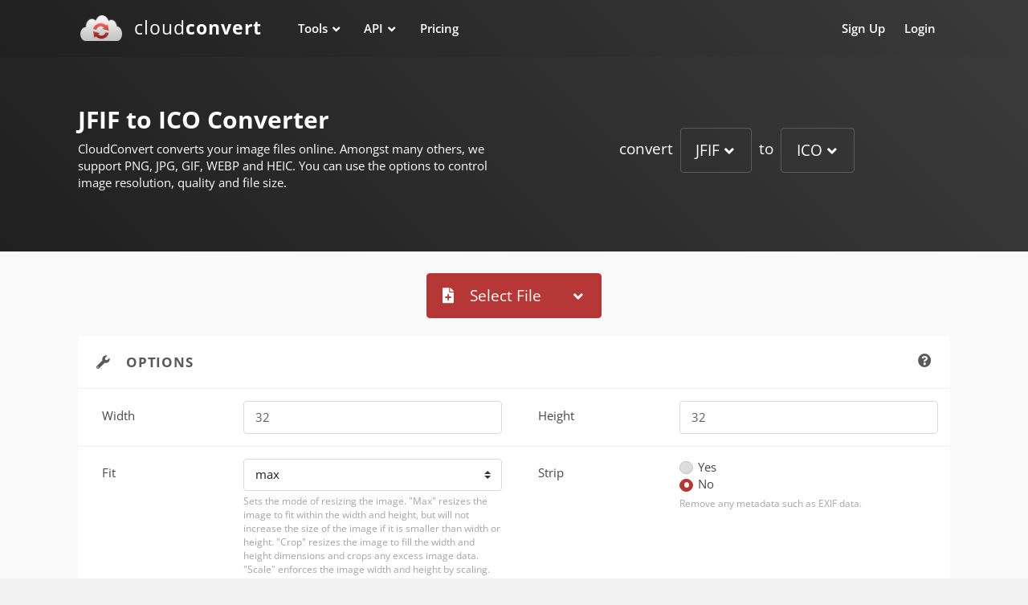

--- FILE ---
content_type: text/html; charset=utf-8
request_url: https://cloudconvert.com/jfif-to-ico
body_size: 7264
content:
<!DOCTYPE html>
<html lang="en" data-textdirection="ltr" class="loaded">
<head>
    <!-- Meta Information -->
    <meta charset="utf-8">
    <meta http-equiv="X-UA-Compatible" content="IE=edge">
    <meta name="viewport" content="width=device-width, initial-scale=1, shrink-to-fit=no">






    <title>JFIF to ICO | CloudConvert</title>
    <meta name="description" content=">JFIF to ICO Converter - CloudConvert is a free &amp; fast online file conversion service.">


    <link rel="shortcut icon" href="/images/logo_flat_32.png">
    <link rel="preconnect" href="https://api.cloudconvert.com">

    



<!-- CSS -->
    <link href="/css/app.css?id=a493c9a5eee922d9d995a91d33bcc809" rel="stylesheet">


    <script nonce="ozGm0IBLqDmzlYyK">
        window.app = {
            env: 'production',
            url: 'https://cloudconvert.com',
            apiUrl: 'https://api.cloudconvert.com',
            liveUrl: 'https://cloudconvert.com',
            sandboxUrl: 'https://sandbox.cloudconvert.com',
            socketioUrl: 'https://socketio.cloudconvert.com',
            routeName: 'tools.converter.from-to'
        };
    </script>




            <script defer data-domain="cloudconvert.com" src="/js/script.js" nonce="ozGm0IBLqDmzlYyK"></script>
        <script nonce="ozGm0IBLqDmzlYyK">window.plausible = window.plausible || function() { (window.plausible.q = window.plausible.q || []).push(arguments) }</script>
    
    

</head>



    <body data-open="click" data-menu="horizontal-menu"
          class="horizontal-layout horizontal-menu menu-expanded fixed-navbar converter">

    <div id="app">

        <converter
                 initial-operation="convert"         :initial-operation-parameters='{"inputFormat":"jfif","outputFormat":"ico","group":null}'
                                                :max-file-size="1073741824"
                                                :output-storages='[]'
                :keep-session-alive-interval="6900"
                inline-template>
            <div>


                <!-- navbar-fixed-top-->
                <nav class="header-navbar  navbar-expand-md  navbar navbar-with-menu fixed-top navbar-dark  bg-gradient-navbar"
                     style="align-items: baseline; flex-flow: wrap;">
                    <div class="navbar-wrapper container">
                        <div class="navbar-header">
                            <ul class="nav navbar-nav  flex-row">
                                <li class="nav-item mobile-menu d-md-none mr-auto"></li>
                                <li class="nav-item"><a href="/" class="navbar-brand"><img alt="" width="51" height="32" src="/images/logo_flat_110_borderless.png" class="brand-logo hidden-xs-down">
        <h2 class="brand-text">cloud<strong>convert</strong></h2></a></li>                                <li class="nav-item d-md-none"><a data-toggle="collapse" data-target="#navbar-mobile"
                                                                  class="nav-link open-navbar-container"><i
                                                class="fa fa-ellipsis-v"></i></a></li>
                            </ul>
                        </div>
                        <div class="navbar-container content container">
                            <div id="navbar-mobile" class="collapse navbar-collapse">
                                <ul class="nav navbar-nav mr-auto float-left">
                                                                        <li class="dropdown nav-item mega-dropdown tools"><a href="/" data-toggle="dropdown"
                                                     class="nav-link dropdown-toggle">Tools</a>

    <div class="mega-dropdown-menu dropdown-menu bg-gradient-navbar">

        <div class="container">
            <ul class="row w-100">
                <li class="col-lg-6 col-sm-12">
                    <h6 class="dropdown-menu-header text-uppercase"><i class="fa fa-sync-alt"></i> Convert Files</h6>


                    <ul>
                        <li class="menu-list">
                            <ul class="list-2-columns">
                                <li><a class="dropdown-item" href="/archive-converter">Archive Converter</a></li>
                                <li><a class="dropdown-item" href="/audio-converter">Audio Converter</a></li>
                                <li><a class="dropdown-item" href="/cad-converter">CAD Converter</a></li>
                                <li><a class="dropdown-item" href="/document-converter">Document Converter</a></li>
                                <li><a class="dropdown-item" href="/ebook-converter">Ebook Converter</a></li>
                                <li><a class="dropdown-item" href="/font-converter">Font Converter</a></li>
                                <li><a class="dropdown-item" href="/image-converter">Image Converter</a></li>
                                <li><a class="dropdown-item" href="/presentation-converter">Presentation Converter</a>
                                </li>
                                <li><a class="dropdown-item" href="/spreadsheet-converter">Spreadsheet Converter</a>
                                </li>
                                <li><a class="dropdown-item" href="/vector-converter">Vector Converter</a></li>
                                <li><a class="dropdown-item" href="/video-converter">Video Converter</a></li>
                            </ul>
                        </li>
                    </ul>


                </li>

                <li class="col-lg-3 col-sm-12">


                    <h6 class="dropdown-menu-header text-uppercase"><i class="fa fa-compress"></i> Optimize Files</h6>
                    <ul>
                        <li class="menu-list">
                            <ul>
                                <li><a class="dropdown-item" href="/compress-pdf">Compress PDF</a></li>
                                <li><a class="dropdown-item" href="/compress-png">Compress PNG</a></li>
                                <li><a class="dropdown-item" href="/compress-jpg">Compress JPG</a></li>
                                <li><a class="dropdown-item" href="/pdf-ocr">PDF OCR</a></li>
                            </ul>
                        </li>
                    </ul>




                    <h6 class="dropdown-menu-header text-uppercase"><i class="fa fa-compress-alt"></i> Merge Files</h6>
                    <ul>
                        <li class="menu-list">
                            <ul>
                                <li><a class="dropdown-item" href="/merge-pdf">Merge PDF</a></li>
                            </ul>
                        </li>
                    </ul>

                </li>

                <li class="col-lg-3 col-sm-12">
                    <h6 class="dropdown-menu-header text-uppercase"><i class="fa fa-browser"></i> Capture Websites</h6>
                    <ul>
                        <li class="menu-list">
                            <ul>
                                <li><a class="dropdown-item" href="/save-website-pdf">Save Website as PDF</a></li>
                                <li><a class="dropdown-item" href="/website-png-screenshot">Website PNG Screenshot</a>
                                </li>
                                <li><a class="dropdown-item" href="/website-jpg-screenshot">Website JPG Screenshot</a>
                                </li>
                            </ul>
                        </li>
                    </ul>

                    <h6 class="dropdown-menu-header text-uppercase"><i class="fa fa-file-archive"></i> Archives</h6>
                    <ul>
                        <li class="menu-list">
                            <ul>
                                <li><a class="dropdown-item" href="/create-zip-archive">Create Archive</a></li>
                                <li><a class="dropdown-item" href="/extract-zip-archive">Extract Archive</a></li>
                            </ul>
                        </li>
                    </ul>




                </li>


            </ul>
        </div>
    </div>

</li>


<li class="dropdown nav-item mega-dropdown"><a href="https://cloudconvert.com/api/v2" data-toggle="dropdown"
                                               class="nav-link dropdown-toggle">API</a>


    <div class="mega-dropdown-menu dropdown-menu bg-gradient-navbar">

        <div class="container">
            <ul class="row w-100">

                <li class="col-lg-3 col-sm-12">
                    <h6 class="dropdown-menu-header text-uppercase"><i class="fa fa-sync-alt"></i>Convert Files</h6>

                    <ul>
                        <li class="menu-list">
                            <ul>
                                <li><a class="dropdown-item" href="https://cloudconvert.com/apis/file-conversion">File Conversion
                                        API</a>
                                </li>
                                <li><a class="dropdown-item" href="https://cloudconvert.com/apis/office-to-pdf">Office to PDF
                                        API</a></li>
                                <li><a class="dropdown-item" href="https://cloudconvert.com/apis/iwork-to-pdf">iWork to PDF
                                        API</a></li>
                                <li><a class="dropdown-item" href="https://cloudconvert.com/apis/pdf-to-office">PDF to Office
                                        API</a></li>
                                <li><a class="dropdown-item" href="https://cloudconvert.com/apis/video-encoding">Video Encoding
                                        API</a>
                                </li>
                            </ul>
                        </li>
                    </ul>

                </li>


                <li class="col-lg-3 col-sm-12">
                    <h6 class="dropdown-menu-header text-uppercase"><i class="fa fa-browser"></i>Capture Websites</h6>

                    <ul>
                        <li class="menu-list">
                            <ul>
                                <li><a class="dropdown-item" href="https://cloudconvert.com/apis/html-to-pdf">HTML to PDF API</a>
                                </li>
                                <li><a class="dropdown-item" href="https://cloudconvert.com/apis/website-screenshot">Website
                                        Screenshot
                                        API</a></li>
                            </ul>
                        </li>
                    </ul>


                    <h6 class="dropdown-menu-header text-uppercase"><i class="fa fa-compress"></i>Optimize Files</h6>

                    <ul>
                        <li class="menu-list">
                            <ul>
                                <li><a class="dropdown-item" href="https://cloudconvert.com/apis/compress-pdf">Compress PDF
                                        API</a></li>
                                <li><a class="dropdown-item" href="https://cloudconvert.com/apis/compress-images">Compress Images
                                        API</a></li>
                            </ul>
                        </li>
                    </ul>

                </li>


                <li class="col-lg-3 col-sm-12">
                    <h6 class="dropdown-menu-header text-uppercase"><i class="fa fa-cubes"></i>Other APIs</h6>

                    <ul>
                        <li class="menu-list">
                            <ul>
                                <li><a class="dropdown-item" href="https://cloudconvert.com/apis/merge-pdf">Merge PDF API</a></li>
                                <li><a class="dropdown-item" href="https://cloudconvert.com/apis/thumbnails">Thumbnail API</a>
                                </li>
                                <li><a class="dropdown-item" href="https://cloudconvert.com/apis/watermark">Watermark API</a></li>
                            </ul>
                        </li>
                    </ul>


                    <h6 class="dropdown-menu-header text-uppercase"><i class="fa fa-robot"></i>Automate</h6>

                    <ul>
                        <li class="menu-list">
                            <ul>
                                <li><a class="dropdown-item" href="https://cloudconvert.com/integrations">Integrations</a>
                                </li>
                            </ul>
                        </li>
                    </ul>

                </li>


                <li class="col-lg-3 col-sm-12">


                    <h6 class="dropdown-menu-header text-uppercase"><i class="fa fa-book"></i> Documentation</h6>
                    <ul>
                        <li class="menu-list">
                            <ul>
                                <li><a class="dropdown-item" href="https://cloudconvert.com/api/v2">API
                                        Documentation</a></li>
                                <li><a class="dropdown-item" href="https://cloudconvert.com/api/v2/quickstart">Quickstart
                                        Guide</a></li>

                                <li><a class="dropdown-item" href="https://cloudconvert.com/api/v2/jobs/builder">Job Builder</a></li>
                            </ul>
                        </li>
                    </ul>





                </li>


            </ul>

        </div>
    </div>

</li>


<li class="nav-item"><a href="https://cloudconvert.com/pricing" class="nav-link">Pricing</a></li>



                                </ul>
                                <ul class="nav navbar-nav float-right">
                                    <li class="nav-item">
        <a class="nav-link" href="https://cloudconvert.com/register">Sign Up</a>
    </li>

    <li class="nav-item">
        <a class="nav-link" href="https://cloudconvert.com/login">Login</a>
    </li>




                                </ul>
                            </div>
                        </div>
                    </div>


                </nav>


                <div class="bg-gradient-navbar converter-header">

                    <div class="container">

                        <div class="row align-items-center">
                            <div class="col-md-6 intro">


                                <h1 ref="title">JFIF to ICO Converter</h1>

                                <p ref="text">
                                    CloudConvert converts your image files online. Amongst many others, we support PNG, JPG, GIF, WEBP and HEIC. You can use the options to control image resolution, quality and file size.
                                </p>

                            </div>
                            <div class="col-md-6 selector mt-1 mt-md-0 height-75">

                                <input-output-format-selector
                                        operation="convert"
                                        v-if="operation == 'convert'"
                                        :include-alternative-engines="false"
                                        :initial-input-format="operationParameters.inputFormat"
                                        :initial-output-format="operationParameters.outputFormat"
                                        @update:input-format="$set(operationParameters, 'inputFormat', $event)"
                                        @update:output-format="$set(operationParameters, 'outputFormat', $event)"
                                        @update:engine="onOptionDefinitionsChanged(null)"
                                        @update:options="onOptionDefinitionsChanged"
                                        ref="formatSelector"
                                        inline-template>

                                    <h2 v-cloak v-if="inputFormats && outputFormats">

                                        

                                        <span>convert</span>


                                        <formats-dropdown
                                                size="lg" variant="outline-secondary" v-model="inputFormat"
                                                :default-group="$parent.operationParameters.group"
                                                :default-group-by-format="outputFormat"
                                                placeholder-text="..."
                                                :options="inputFormats"
                                        ></formats-dropdown>


                                        <span>to</span>

                                        <formats-dropdown
                                                size="lg" variant="outline-secondary" v-model="outputFormat"
                                                :default-group="$parent.operationParameters.group"
                                                :default-group-by-format="inputFormat"
                                                placeholder-text="..."
                                                :options="outputFormats"
                                        ></formats-dropdown>


                                    </h2>

                                </input-output-format-selector>


                                <input-format-selector
                                        operation="optimize"
                                        v-else-if="operation == 'optimize'"
                                        :include-alternative-engines="false"
                                        :initial-input-format="operationParameters.inputFormat"
                                        @update:input-format="$set(operationParameters, 'inputFormat', $event)"
                                        @update:engine="onOptionDefinitionsChanged(null)"
                                        @update:options="onOptionDefinitionsChanged"
                                        ref="formatSelector"
                                        inline-template>

                                    <h2 v-cloak v-if="inputFormats">

                                        <span>compress</span>


                                        <formats-dropdown
                                                size="lg" variant="outline-secondary" v-model="inputFormat"
                                                placeholder-text="..."
                                                :options="inputFormats"
                                        ></formats-dropdown>


                                    </h2>

                                </input-format-selector>


                                <output-format-selector
                                        operation="capture-website"
                                        v-else-if="operation == 'capture-website'"
                                        :include-alternative-engines="false"
                                        :initial-output-format="operationParameters.outputFormat"
                                        @update:output-format="$set(operationParameters, 'outputFormat', $event)"
                                        @update:engine="onOptionDefinitionsChanged(null)"
                                        @update:options="onOptionDefinitionsChanged"
                                        ref="formatSelector"
                                        inline-template>

                                    <h2 v-cloak v-if="outputFormats">

                                        <span>capture website as</span>


                                        <formats-dropdown
                                                size="lg" variant="outline-secondary" v-model="outputFormat"
                                                placeholder-text="..."
                                                :options="outputFormats"
                                        ></formats-dropdown>


                                    </h2>

                                </output-format-selector>

                                <output-format-selector
                                        operation="archive"
                                        v-else-if="operation == 'archive'"
                                        :include-alternative-engines="false"
                                        :initial-output-format="operationParameters.outputFormat"
                                        @update:output-format="$set(operationParameters, 'outputFormat', $event)"
                                        @update:engine="onOptionDefinitionsChanged(null)"
                                        @update:options="onOptionDefinitionsChanged"
                                        ref="formatSelector"
                                        inline-template>

                                    <h2 v-cloak v-if="outputFormats">

                                        <span>create</span>


                                        <formats-dropdown
                                                size="lg" variant="outline-secondary" v-model="outputFormat"
                                                placeholder-text="..."
                                                :options="outputFormats"
                                        ></formats-dropdown>


                                        <span>archive</span>


                                    </h2>

                                </output-format-selector>


                                <input-format-selector
                                        operation="archive/extract"
                                        v-else-if="operation == 'archive/extract'"
                                        :include-alternative-engines="false"
                                        :initial-input-format="operationParameters.inputFormat"
                                        @update:input-format="$set(operationParameters, 'inputFormat', $event)"
                                        @update:engine="onOptionDefinitionsChanged(null)"
                                        @update:options="onOptionDefinitionsChanged"
                                        ref="formatSelector"
                                        inline-template>

                                    <h2 v-cloak v-if="inputFormats">

                                        <span>extract</span>


                                        <formats-dropdown
                                                size="lg" variant="outline-secondary" v-model="inputFormat"
                                                placeholder-text="..."
                                                :options="inputFormats"
                                        ></formats-dropdown>


                                    </h2>

                                </input-format-selector>


                                <engine-selector
                                    v-else
                                    :operation="operation"
                                    :include-alternative-engines="false"
                                    @update:engine="onOptionDefinitionsChanged(null)"
                                    @update:options="onOptionDefinitionsChanged"
                                    ref="formatSelector"
                                    inline-template>
                                    <span></span>

                                </engine-selector>


                            </div>
                        </div>

                    </div>

                </div>


                <div class="app-content content  center-layout">
                    <div class="content-wrapper container">

                        
                        
                        <converter-errors :is-user="userId != null" :is-paying="paying" ref="errors"></converter-errors>


                        <div class="d-flex mb-2 justify-content-center" v-if="loading" v-cloak>
                            <i class="fas fa-circle-notch fa-spin fa-3x"></i>
                        </div>

                        <converter-drop-files
                                @file="addFile"
                                v-if="operation !== 'capture-website'"
                        ></converter-drop-files>


                        <transition-group name="slide-fade">
                            <converter-job v-for="(job, index) in jobs"
                                           :key="job.id"
                                           :initial-files="job.files"
                                           :initial-data="job.data"
                                           ref="jobs"
                                           :global-operation="operation"
                                           :global-operation-parameters="operationParameters"
                                           :global-output-storage="outputStorage"
                                           :should-show-file-preview="job.shouldShowFilePreview"
                                           :global-options="options"
                                           :global-presets="presets"
                                           :paying="paying"
                                           :upload-chunk-size="500000000"
                                           v-on:cancel="removeJob(index)"
                                           v-on:credits-exceeded="$refs.errors.showCreditsExceeded()"
                                           v-on:parallel-jobs-exceeded="$refs.errors.showParallelJobsExceeded()"
                                           v-on:paying-only-operation="$refs.errors.showPayingOnlyOperationWarning($event)"
                                           v-on:processing-time-exceeded="$refs.errors.showProcessingTimeExceeded()"
                                           v-on:upload-error="$refs.errors.showUploadError()"
                                           v-on:global-error="$refs.errors.showError($event)"
                                           v-on:format-changed="onJobFormatChanged"
                                           v-on:update:ready="job.ready = $event"
                                           v-on:update:data="job.data = $event"
                                           v-on:update:status="onJobStatusChanged(job, $event)"
                                           v-on:apply-options-to-all="applyJobOptionsToAll(index, $event)"
                                           v-on:retry="addFiles($event)"
                            ></converter-job>
                        </transition-group>



                        <div v-show="jobs.length === 0 && !loading">
                            <div class="d-flex mb-2 justify-content-center">



                                <converter-add-url
                                            v-if="operation == 'capture-website'"
                                            button-class="btn-primary" size="lg"
                                            @file="addFile"></converter-add-url>



                                <converter-add-file v-else
                                                    :button-classes="['btn-primary', 'btn-lg']"
                                                    v-on:update:loading="loading = $event"
                                                    v-on:error="$refs.errors.showError($event)"
                                                    :google-drive-state='null'
                                                    dropbox-open-file-id=""
                                                    v-on:file="addFile"
                                                    v-on:operation="operation = $event"
                                                    :max-file-size="maxFileSize"
                                                    v-on:file-size-exceeded="$refs.errors.showFileSizeExceeded()"
                                                    csp-nonce="ozGm0IBLqDmzlYyK"
                                ></converter-add-file>


                            </div>
                        </div>





                        <div v-if="jobs.length === 0 && optionDefinitions && optionDefinitions.length > 0 && (!paying || presets)"
                             class="card options mt-2" v-cloak>


                            <div class="card-header">
                                <h3 class="card-title">
                                    <i class="fa fa-wrench mr-1"></i>
                                    Options
                                    <i class="fa fa-question-circle float-right" v-b-tooltip.hover
                                       title=" Setting these options is optional. The default values are a good start for most cases."></i>
                                </h3>
                            </div>


                            <div class="card-content">


                                <converter-options
                                        :initial-options="options"
                                        :option-definitions="optionDefinitions"
                                        @update:options="options = $event"
                                ></converter-options>


                            </div>
                        </div>


                        <div class="d-flex flex-column flex-md-row mt-2 mb-2" v-if="jobs.length > 0">
                            <div class="align-self-center flex-shrink-1 w-sm-down-100 pb-1 pb-md-0 pr-md-1">


                                <converter-add-url v-if="operation == 'capture-website'" button-class="btn-secondary"
                                                   @file="addFile"></converter-add-url>


                                <converter-add-file v-else
                                                    :button-classes="['btn-secondary']"
                                                    :button-block="true"
                                                    text="Add more Files"
                                                    v-on:update:loading="loading = $event"
                                                    v-on:error="$refs.errors.showError($event)"
                                                    v-on:operation="operation = $event"
                                                    :max-file-size="maxFileSize"
                                                    v-on:file-size-exceeded="$refs.errors.showFileSizeExceeded()"
                                                    v-on:file="addFile"
                                                    csp-nonce="ozGm0IBLqDmzlYyK"
                                ></converter-add-file>


                            </div>

                            <div class="flex-grow-1">

                            </div>

                            <div class="align-self-center flex-shrink-1 pb-1 pb-md-0  px-md-1" v-if="ready">

                                <converter-output-storage-selector
                                        v-model="outputStorage"
                                        :output-storages="outputStorages"></converter-output-storage-selector>

                            </div>

                            <div class="align-self-center flex-shrink-1 w-sm-down-100 pb-1 pb-md-0  pl-md-1" v-cloak>

                                <button v-if="hasUnstartedJobs"
                                        class="btn btn-primary btn-lg btn-block"
                                        type="button"
                                        :disabled="!ready"
                                        @click.prevent="start()">

                                    <span v-if="operation == 'optimize'" v-cloak>
                                        <i class="fa fa-compress mr-1"></i> Compress
                                    </span>
                                    <span v-else-if="operation == 'merge'" v-cloak>
                                        <i class="fa fa-compress-alt mr-1"></i> Merge
                                    </span>
                                    <span v-else-if="operation == 'capture-website'" v-cloak>
                                        <i class="fa fa-browser mr-1"></i> Capture Website
                                    </span>
                                    <span v-else-if="operation == 'archive'" v-cloak>
                                        <i class="fa fa-file-archive mr-1"></i> Create Archive
                                    </span>
                                    <span v-else-if="operation == 'archive/extract'" v-cloak>
                                        <i class="fa fa-file-archive mr-1"></i> Extract Archive
                                    </span>
                                    <span v-else>
                                        <i class="fa fa-sync-alt mr-1"></i> Convert
                                    </span>
                                </button>

                                <converter-batch-controls
                                        v-else-if="jobs.length > 1 && !hasProcessingJobs"
                                        :jobs="jobs"
                                        v-on:remove-job="removeJob($event)"
                                        v-on:error="$refs.errors.showError($event)"></converter-batch-controls>

                            </div>

                        </div>


                        <div v-show="jobs.length === 0">
                            <section id="content">
                                                                    <div class="row">

    
        <div class="col-md-6 col-sm-12">


            <div class="card h-100 mb-0">


                <div class="card-body">


                    <a href="/jfif-converter"
                       class="float-right"
                       @click.prevent="$router.push('/jfif-converter')">


                        JFIF Converter
                    </a>


                    <h4 class="card-title">


                        <i class="fa fa-file mr-1"></i>


                        JFIF


                    </h4>


                    <p>JFIF is a variation of JPEG/JPG file format. The JFIF format defines supplementary specifications and was mainly used by cameras. In the meantime improvements have been made to the JPEG format and the JFIF format is mostly obsolete.</p>

                </div>

            </div>


        </div>

    
        <div class="col-md-6 col-sm-12">


            <div class="card h-100 mb-0">


                <div class="card-body">


                    <a href="/ico-converter"
                       class="float-right"
                       @click.prevent="$router.push('/ico-converter')">


                        ICO Converter
                    </a>


                    <h4 class="card-title">


                        <i class="fa fa-file mr-1"></i>


                        ICO


                    </h4>


                    <p>ICO is an image file format that can contains image icons. ICO is used in Microsoft Windows Operating systems to contain the icon files. It typically contains bitmap images. Also ICO files are used in websites as favicon. It supports 24 bit colors images.</p>

                </div>

            </div>


        </div>

    
</div>


                                
                                <div class="row">

    <div class="col-sm row my-2">

        <div class="col-4 align-self-center text-center font-large-4">

            <i class="fa fa-copy"></i>

        </div>
        <div class="col-8">
            <h3>+200 Formats Supported</h3>
            <p class="mb-0">
                CloudConvert is your universal app for file conversions. We support nearly all audio, video,
                document, ebook, archive, image, spreadsheet, and presentation formats. Plus, you can use our online
                tool without downloading any software.
            </p>
        </div>


    </div>


    <div class="col-sm row my-2">


        <div class="col-4 align-self-center text-center font-large-4">

            <i class="fa fa-shield-check"></i>

        </div>
        <div class="col-8">
            <h3>Data Security</h3>
            <p class="mb-0">
                CloudConvert is ISO 27001 certified and has been trusted by our users and customers since its founding in 2012. No one except you
                will ever have access to your files. We earn money by selling access to our API, not by selling your
                data. Read more about that in our <a href="https://cloudconvert.com/security">Security Overview</a>.
            </p>
        </div>


    </div>


</div>

<div class="row">

    <div class="col-sm row my-2">

        <div class="col-4 align-self-center text-center font-large-4">

            <i class="fa fa-cogs"></i>

        </div>
        <div class="col-8">
            <h3>High-Quality Conversions</h3>
            <p class="mb-0">
                Besides using open source software under the hood, we’ve partnered with various software vendors to
                provide the best possible results. Most conversion types can be adjusted to your needs such as setting
                the quality and many other options.
            </p>
        </div>


    </div>


    <div class="col-sm row my-2">


        <div class="col-4 align-self-center text-center font-large-4">

            <i class="fa fa-cubes"></i>

        </div>
        <div class="col-8">
            <h3>Powerful API</h3>
            <p class="mb-0">
                Our API allows custom integrations with your app. You pay only for what you actually use, and there are
                huge discounts for high-volume customers. We provide a lot of handy features such as full Amazon S3
                integration. Check out the <a href="https://cloudconvert.com/apis/file-conversion">CloudConvert API</a>.
            </p>
        </div>


    </div>


</div>

                            </section>
                        </div>





                    </div>


                </div>


                <div class="container">

    <footer class="footer mb-0">

        <div>
            <div class="row">

                <div class="col-md align-self-center">

                    <div class="row">

                        <div class="col-6 col-md-auto mr-md-3 mt-1">
                            <h6 class="text-bold-600">Company</h6>
                            <ul class="list-unstyled mb-0">
                                <li><a href="https://cloudconvert.com/about">About Us</a></li>
                                <li><a href="https://cloudconvert.com/security">Security</a></li>
                            </ul>
                        </div>
                        <div class="col-6 col-md-auto mr-md-3 mt-1">
                            <h6 class="text-bold-600">Resources</h6>
                            <ul class="list-unstyled mb-0">
                                <li><a href="https://cloudconvert.com/blog">Blog</a></li>
                                <li>
                                    <a href="https://status.cloudconvert.com" target="_blank" rel="noopener">Status</a>
                                </li>
                            </ul>
                        </div>
                        <div class="col-6 col-md-auto mr-md-3 mt-1">
                            <h6 class="text-bold-600">Legal</h6>
                            <ul class="list-unstyled mb-0">
                                <li><a href="https://cloudconvert.com/privacy">Privacy</a></li>
                                <li ><a href="https://cloudconvert.com/terms">Terms</a></li>
                                <li><a href="https://cloudconvert.com/about#imprint">Imprint</a></li>
                            </ul>
                        </div>
                        <div class="col-6 col-md-auto mr-md-3 mt-1">
                            <h6 class="text-bold-600">Contact</h6>
                            <ul class="list-unstyled mb-0">
                                <li><a href="https://cloudconvert.com/contact">Contact Us</a></li>

                            </ul>
                        </div>

                    </div>

                </div>

                <div class="col-md-auto text-center text-md-right mt-2 mt-md-2">


                    <p>
                        © 2026 Lunaweb GmbH <br><span class="text-muted d-none d-lg-inline d-xl-inline d-md-inline mt-1">Made in Munich, Germany  </span>
                    </p>
                </div>

            </div>

        </div>

        
        <footer-stats
                :initial-files="2831975451"
                :initial-bytes="24132159117159676"
                :diff-files="390"
                :diff-bytes="2819545831"
                :interval="20"
        ></footer-stats>

        
    </footer>

</div>

            </div>
        </converter>


    </div>

    </body>


    
            <script src="/js/app.js?id=d04e2f02149d2b69995d633934b35115"></script>
    


</body>
</html>






--- FILE ---
content_type: application/javascript
request_url: https://cloudconvert.com/js/app.2937.js?id=e1ee57c165b3d5da
body_size: 5096
content:
"use strict";(self.webpackChunk=self.webpackChunk||[]).push([[2937],{82937:(t,e,i)=>{i.d(e,{kH:()=>ct});var r=i(1915),n=i(94689),o=i(12299),s=i(90494),a=i(11572),l=i(18735),c=i(20451),u=i(46595),p=i(43711),d=i(73727),h=i(18280),f=i(15193),b=i(67040);function v(t,e){var i=Object.keys(t);if(Object.getOwnPropertySymbols){var r=Object.getOwnPropertySymbols(t);e&&(r=r.filter((function(e){return Object.getOwnPropertyDescriptor(t,e).enumerable}))),i.push.apply(i,r)}return i}function O(t){for(var e=1;e<arguments.length;e++){var i=null!=arguments[e]?arguments[e]:{};e%2?v(Object(i),!0).forEach((function(e){g(t,e,i[e])})):Object.getOwnPropertyDescriptors?Object.defineProperties(t,Object.getOwnPropertyDescriptors(i)):v(Object(i)).forEach((function(e){Object.defineProperty(t,e,Object.getOwnPropertyDescriptor(i,e))}))}return t}function g(t,e,i){return e in t?Object.defineProperty(t,e,{value:i,enumerable:!0,configurable:!0,writable:!0}):t[e]=i,t}var m=(0,c.y2)((0,b.GE)(O(O(O({},d.N),p.N),{},{block:(0,c.pi)(o.U5,!1),html:(0,c.pi)(o.N0),lazy:(0,c.pi)(o.U5,!1),menuClass:(0,c.pi)(o.wA),noCaret:(0,c.pi)(o.U5,!1),role:(0,c.pi)(o.N0,"menu"),size:(0,c.pi)(o.N0),split:(0,c.pi)(o.U5,!1),splitButtonType:(0,c.pi)(o.N0,"button",(function(t){return(0,a.kI)(["button","submit","reset"],t)})),splitClass:(0,c.pi)(o.wA),splitHref:(0,c.pi)(o.N0),splitTo:(0,c.pi)(o.ZW),splitVariant:(0,c.pi)(o.N0),text:(0,c.pi)(o.N0),toggleAttrs:(0,c.pi)(o.aR,{}),toggleClass:(0,c.pi)(o.wA),toggleTag:(0,c.pi)(o.N0,"button"),toggleText:(0,c.pi)(o.N0,"Toggle dropdown"),variant:(0,c.pi)(o.N0,"secondary")})),n.Jy),y=(0,r.l7)({name:n.Jy,mixins:[d.t,p.e,h.Z],props:m,computed:{dropdownClasses:function(){var t=this.block,e=this.split;return[this.directionClass,this.boundaryClass,{show:this.visible,"btn-group":e||!t,"d-flex":t&&e}]},menuClasses:function(){return[this.menuClass,{"dropdown-menu-right":this.right,show:this.visible}]},toggleClasses:function(){var t=this.split;return[this.toggleClass,{"dropdown-toggle-split":t,"dropdown-toggle-no-caret":this.noCaret&&!t}]}},render:function(t){var e=this.visible,i=this.variant,r=this.size,n=this.block,o=this.disabled,a=this.split,c=this.role,p=this.hide,d=this.toggle,h={variant:i,size:r,block:n,disabled:o},b=this.normalizeSlot(s.j1),v=this.hasNormalizedSlot(s.j1)?{}:(0,l.U)(this.html,this.text),g=t();if(a){var m=this.splitTo,y=this.splitHref,w=this.splitButtonType,j=O(O({},h),{},{variant:this.splitVariant||i});m?j.to=m:y?j.href=y:w&&(j.type=w),g=t(f.T,{class:this.splitClass,attrs:{id:this.safeId("_BV_button_")},props:j,domProps:v,on:{click:this.onSplitClick},ref:"button"},b),b=[t("span",{class:["sr-only"]},[this.toggleText])],v={}}var P=t(f.T,{staticClass:"dropdown-toggle",class:this.toggleClasses,attrs:O(O({},this.toggleAttrs),{},{id:this.safeId("_BV_toggle_"),"aria-haspopup":["menu","listbox","tree","grid","dialog"].includes(c)?c:"false","aria-expanded":(0,u.BB)(e)}),props:O(O({},h),{},{tag:this.toggleTag,block:n&&!a}),domProps:v,on:{mousedown:this.onMousedown,click:d,keydown:d},ref:"toggle"},b),D=t("ul",{staticClass:"dropdown-menu",class:this.menuClasses,attrs:{role:c,tabindex:"-1","aria-labelledby":this.safeId(a?"_BV_button_":"_BV_toggle_")},on:{keydown:this.onKeydown},ref:"menu"},[!this.lazy||e?this.normalizeSlot(s.Pq,{hide:p}):t()]);return t("div",{staticClass:"dropdown b-dropdown",class:this.dropdownClasses,attrs:{id:this.safeId()}},[g,P,D])}}),w=i(63294),j=i(26410),P=i(28492),D=i(67347);function C(t,e){var i=Object.keys(t);if(Object.getOwnPropertySymbols){var r=Object.getOwnPropertySymbols(t);e&&(r=r.filter((function(e){return Object.getOwnPropertyDescriptor(t,e).enumerable}))),i.push.apply(i,r)}return i}function k(t){for(var e=1;e<arguments.length;e++){var i=null!=arguments[e]?arguments[e]:{};e%2?C(Object(i),!0).forEach((function(e){E(t,e,i[e])})):Object.getOwnPropertyDescriptors?Object.defineProperties(t,Object.getOwnPropertyDescriptors(i)):C(Object(i)).forEach((function(e){Object.defineProperty(t,e,Object.getOwnPropertyDescriptor(i,e))}))}return t}function E(t,e,i){return e in t?Object.defineProperty(t,e,{value:i,enumerable:!0,configurable:!0,writable:!0}):t[e]=i,t}var N=(0,b.CE)(D.NQ,["event","routerTag"]),I=(0,c.y2)((0,b.GE)(k(k({},N),{},{linkClass:(0,c.pi)(o.wA),variant:(0,c.pi)(o.N0)})),n.tW),_=(0,r.l7)({name:n.tW,mixins:[P.D,h.Z],inject:{getBvDropdown:{default:function(){return function(){return null}}}},inheritAttrs:!1,props:I,computed:{bvDropdown:function(){return this.getBvDropdown()},computedAttrs:function(){return k(k({},this.bvAttrs),{},{role:"menuitem"})}},methods:{closeDropdown:function(){var t=this;(0,j.bz)((function(){t.bvDropdown&&t.bvDropdown.hide(!0)}))},onClick:function(t){this.$emit(w.PZ,t),this.closeDropdown()}},render:function(t){var e=this.linkClass,i=this.variant,r=this.active,n=this.disabled,o=this.onClick,s=this.bvAttrs;return t("li",{class:s.class,style:s.style,attrs:{role:"presentation"}},[t(D.we,{staticClass:"dropdown-item",class:[e,E({},"text-".concat(i),i&&!(r||n))],props:(0,c.uj)(N,this.$props),attrs:this.computedAttrs,on:{click:o},ref:"item"},this.normalizeSlot())])}});function B(t,e){var i=Object.keys(t);if(Object.getOwnPropertySymbols){var r=Object.getOwnPropertySymbols(t);e&&(r=r.filter((function(e){return Object.getOwnPropertyDescriptor(t,e).enumerable}))),i.push.apply(i,r)}return i}function $(t){for(var e=1;e<arguments.length;e++){var i=null!=arguments[e]?arguments[e]:{};e%2?B(Object(i),!0).forEach((function(e){T(t,e,i[e])})):Object.getOwnPropertyDescriptors?Object.defineProperties(t,Object.getOwnPropertyDescriptors(i)):B(Object(i)).forEach((function(e){Object.defineProperty(t,e,Object.getOwnPropertyDescriptor(i,e))}))}return t}function T(t,e,i){return e in t?Object.defineProperty(t,e,{value:i,enumerable:!0,configurable:!0,writable:!0}):t[e]=i,t}var x=(0,c.y2)({active:(0,c.pi)(o.U5,!1),activeClass:(0,c.pi)(o.N0,"active"),buttonClass:(0,c.pi)(o.wA),disabled:(0,c.pi)(o.U5,!1),variant:(0,c.pi)(o.N0)},n.V_),S=(0,r.l7)({name:n.V_,mixins:[P.D,h.Z],inject:{getBvDropdown:{default:function(){return function(){return null}}}},inheritAttrs:!1,props:x,computed:{bvDropdown:function(){return this.getBvDropdown()},computedAttrs:function(){return $($({},this.bvAttrs),{},{role:"menuitem",type:"button",disabled:this.disabled})}},methods:{closeDropdown:function(){this.bvDropdown&&this.bvDropdown.hide(!0)},onClick:function(t){this.$emit(w.PZ,t),this.closeDropdown()}},render:function(t){var e,i=this.active,r=this.variant,n=this.bvAttrs;return t("li",{class:n.class,style:n.style,attrs:{role:"presentation"}},[t("button",{staticClass:"dropdown-item",class:[this.buttonClass,(e={},T(e,this.activeClass,i),T(e,"text-".concat(r),r&&!(i||this.disabled)),e)],attrs:this.computedAttrs,on:{click:this.onClick},ref:"button"},this.normalizeSlot())])}}),H=i(69558);function A(t,e){var i=Object.keys(t);if(Object.getOwnPropertySymbols){var r=Object.getOwnPropertySymbols(t);e&&(r=r.filter((function(e){return Object.getOwnPropertyDescriptor(t,e).enumerable}))),i.push.apply(i,r)}return i}function J(t){for(var e=1;e<arguments.length;e++){var i=null!=arguments[e]?arguments[e]:{};e%2?A(Object(i),!0).forEach((function(e){F(t,e,i[e])})):Object.getOwnPropertyDescriptors?Object.defineProperties(t,Object.getOwnPropertyDescriptors(i)):A(Object(i)).forEach((function(e){Object.defineProperty(t,e,Object.getOwnPropertyDescriptor(i,e))}))}return t}function F(t,e,i){return e in t?Object.defineProperty(t,e,{value:i,enumerable:!0,configurable:!0,writable:!0}):t[e]=i,t}var U=(0,c.y2)({id:(0,c.pi)(o.N0),tag:(0,c.pi)(o.N0,"header"),variant:(0,c.pi)(o.N0)},n.JP),V=(0,r.l7)({name:n.JP,functional:!0,props:U,render:function(t,e){var i=e.props,r=e.data,n=e.children,o=i.tag,s=i.variant;return t("li",(0,H.b)((0,b.CE)(r,["attrs"]),{attrs:{role:"presentation"}}),[t(o,{staticClass:"dropdown-header",class:F({},"text-".concat(s),s),attrs:J(J({},r.attrs||{}),{},{id:i.id||null,role:(0,j.YR)(o,"header")?null:"heading"}),ref:"header"},n)])}});function z(t,e){var i=Object.keys(t);if(Object.getOwnPropertySymbols){var r=Object.getOwnPropertySymbols(t);e&&(r=r.filter((function(e){return Object.getOwnPropertyDescriptor(t,e).enumerable}))),i.push.apply(i,r)}return i}function R(t){for(var e=1;e<arguments.length;e++){var i=null!=arguments[e]?arguments[e]:{};e%2?z(Object(i),!0).forEach((function(e){K(t,e,i[e])})):Object.getOwnPropertyDescriptors?Object.defineProperties(t,Object.getOwnPropertyDescriptors(i)):z(Object(i)).forEach((function(e){Object.defineProperty(t,e,Object.getOwnPropertyDescriptor(i,e))}))}return t}function K(t,e,i){return e in t?Object.defineProperty(t,e,{value:i,enumerable:!0,configurable:!0,writable:!0}):t[e]=i,t}var M=(0,c.y2)({tag:(0,c.pi)(o.N0,"hr")},n.Yy),Z=(0,r.l7)({name:n.Yy,functional:!0,props:M,render:function(t,e){var i=e.props,r=e.data;return t("li",(0,H.b)((0,b.CE)(r,["attrs"]),{attrs:{role:"presentation"}}),[t(i.tag,{staticClass:"dropdown-divider",attrs:R(R({},r.attrs||{}),{},{role:"separator","aria-orientation":"horizontal"}),ref:"divider"})])}}),L=(0,c.y2)({id:(0,c.pi)(o.N0),inline:(0,c.pi)(o.U5,!1),novalidate:(0,c.pi)(o.U5,!1),validated:(0,c.pi)(o.U5,!1)},n.eh),Y=(0,r.l7)({name:n.eh,functional:!0,props:L,render:function(t,e){var i=e.props,r=e.data,n=e.children;return t("form",(0,H.b)(r,{class:{"form-inline":i.inline,"was-validated":i.validated},attrs:{id:i.id,novalidate:i.novalidate}}),n)}});function G(t,e){var i=Object.keys(t);if(Object.getOwnPropertySymbols){var r=Object.getOwnPropertySymbols(t);e&&(r=r.filter((function(e){return Object.getOwnPropertyDescriptor(t,e).enumerable}))),i.push.apply(i,r)}return i}function Q(t){for(var e=1;e<arguments.length;e++){var i=null!=arguments[e]?arguments[e]:{};e%2?G(Object(i),!0).forEach((function(e){q(t,e,i[e])})):Object.getOwnPropertyDescriptors?Object.defineProperties(t,Object.getOwnPropertyDescriptors(i)):G(Object(i)).forEach((function(e){Object.defineProperty(t,e,Object.getOwnPropertyDescriptor(i,e))}))}return t}function q(t,e,i){return e in t?Object.defineProperty(t,e,{value:i,enumerable:!0,configurable:!0,writable:!0}):t[e]=i,t}var X=(0,c.y2)((0,b.GE)(Q(Q({},L),{},{disabled:(0,c.pi)(o.U5,!1),formClass:(0,c.pi)(o.wA)})),n.n5),W=(0,r.l7)({name:n.n5,functional:!0,props:X,render:function(t,e){var i=e.props,r=e.data,n=e.listeners,o=e.children;return t("li",(0,H.b)((0,b.CE)(r,["attrs","on"]),{attrs:{role:"presentation"}}),[t(Y,{staticClass:"b-dropdown-form",class:[i.formClass,{disabled:i.disabled}],props:i,attrs:Q(Q({},r.attrs||{}),{},{disabled:i.disabled,tabindex:i.disabled?null:"-1"}),on:n,ref:"form"},o)])}});var tt=(0,c.y2)({tag:(0,c.pi)(o.N0,"p"),textClass:(0,c.pi)(o.wA),variant:(0,c.pi)(o.N0)},n.KV),et=(0,r.l7)({name:n.KV,functional:!0,props:tt,render:function(t,e){var i,r,n,o=e.props,s=e.data,a=e.children,l=o.tag,c=o.textClass,u=o.variant;return t("li",(0,H.b)((0,b.CE)(s,["attrs"]),{attrs:{role:"presentation"}}),[t(l,{staticClass:"b-dropdown-text",class:[c,(i={},r="text-".concat(u),n=u,r in i?Object.defineProperty(i,r,{value:n,enumerable:!0,configurable:!0,writable:!0}):i[r]=n,i)],props:o,attrs:s.attrs||{},ref:"text"},a)])}}),it=i(68265),rt=i(72345);function nt(t,e){var i=Object.keys(t);if(Object.getOwnPropertySymbols){var r=Object.getOwnPropertySymbols(t);e&&(r=r.filter((function(e){return Object.getOwnPropertyDescriptor(t,e).enumerable}))),i.push.apply(i,r)}return i}function ot(t){for(var e=1;e<arguments.length;e++){var i=null!=arguments[e]?arguments[e]:{};e%2?nt(Object(i),!0).forEach((function(e){st(t,e,i[e])})):Object.getOwnPropertyDescriptors?Object.defineProperties(t,Object.getOwnPropertyDescriptors(i)):nt(Object(i)).forEach((function(e){Object.defineProperty(t,e,Object.getOwnPropertyDescriptor(i,e))}))}return t}function st(t,e,i){return e in t?Object.defineProperty(t,e,{value:i,enumerable:!0,configurable:!0,writable:!0}):t[e]=i,t}var at=(0,c.y2)({ariaDescribedby:(0,c.pi)(o.N0),header:(0,c.pi)(o.N0),headerClasses:(0,c.pi)(o.wA),headerTag:(0,c.pi)(o.N0,"header"),headerVariant:(0,c.pi)(o.N0),id:(0,c.pi)(o.N0)},n.qk),lt=(0,r.l7)({name:n.qk,functional:!0,props:at,render:function(t,e){var i=e.props,r=e.data,n=e.slots,o=e.scopedSlots,a=i.id,l=i.variant,c=i.header,u=i.headerTag,p=n(),d=o||{},h={},f=a?"_bv_".concat(a,"_group_dd_header"):null,v=t();return((0,rt.Q)(s._0,d,p)||c)&&(v=t(u,{staticClass:"dropdown-header",class:[i.headerClasses,st({},"text-".concat(l),l)],attrs:{id:f,role:(0,j.YR)(u,"header")?null:"heading"}},(0,rt.O)(s._0,h,d,p)||c)),t("li",(0,H.b)((0,b.CE)(r,["attrs"]),{attrs:{role:"presentation"}}),[v,t("ul",{staticClass:"list-unstyled",attrs:ot(ot({},r.attrs||{}),{},{id:a,role:"group","aria-describedby":[f,i.ariaDescribedBy].filter(it.y).join(" ").trim()||null})},(0,rt.O)(s.Pq,h,d,p))])}}),ct=(0,i(86087).Hr)({components:{BDropdown:y,BDd:y,BDropdownItem:_,BDdItem:_,BDropdownItemButton:S,BDropdownItemBtn:S,BDdItemButton:S,BDdItemBtn:S,BDropdownHeader:V,BDdHeader:V,BDropdownDivider:Z,BDdDivider:Z,BDropdownForm:W,BDdForm:W,BDropdownText:et,BDdText:et,BDropdownGroup:lt,BDdGroup:lt}})},43711:(t,e,i)=>{i.d(e,{e:()=>_,N:()=>I});var r=i(28981),n=i(1915),o=i(94689),s=i(43935),a=i(63294),l=i(63663),c=i(12299),u=i(28112),p=i(37130),d=i(26410),h=i(28415),f=i(33284),b=i(67040),v=i(20451),O=i(77147),g=(0,n.l7)({data:function(){return{listenForClickOut:!1}},watch:{listenForClickOut:function(t,e){t!==e&&((0,h.QY)(this.clickOutElement,this.clickOutEventName,this._clickOutHandler,a.IJ),t&&(0,h.XO)(this.clickOutElement,this.clickOutEventName,this._clickOutHandler,a.IJ))}},beforeCreate:function(){this.clickOutElement=null,this.clickOutEventName=null},mounted:function(){this.clickOutElement||(this.clickOutElement=document),this.clickOutEventName||(this.clickOutEventName="click"),this.listenForClickOut&&(0,h.XO)(this.clickOutElement,this.clickOutEventName,this._clickOutHandler,a.IJ)},beforeDestroy:function(){(0,h.QY)(this.clickOutElement,this.clickOutEventName,this._clickOutHandler,a.IJ)},methods:{isClickOut:function(t){return!(0,d.r3)(this.$el,t.target)},_clickOutHandler:function(t){this.clickOutHandler&&this.isClickOut(t)&&this.clickOutHandler(t)}}}),m=(0,n.l7)({data:function(){return{listenForFocusIn:!1}},watch:{listenForFocusIn:function(t,e){t!==e&&((0,h.QY)(this.focusInElement,"focusin",this._focusInHandler,a.IJ),t&&(0,h.XO)(this.focusInElement,"focusin",this._focusInHandler,a.IJ))}},beforeCreate:function(){this.focusInElement=null},mounted:function(){this.focusInElement||(this.focusInElement=document),this.listenForFocusIn&&(0,h.XO)(this.focusInElement,"focusin",this._focusInHandler,a.IJ)},beforeDestroy:function(){(0,h.QY)(this.focusInElement,"focusin",this._focusInHandler,a.IJ)},methods:{_focusInHandler:function(t){this.focusInHandler&&this.focusInHandler(t)}}}),y=i(73727),w=i(98596),j=i(99022);function P(t,e){var i=Object.keys(t);if(Object.getOwnPropertySymbols){var r=Object.getOwnPropertySymbols(t);e&&(r=r.filter((function(e){return Object.getOwnPropertyDescriptor(t,e).enumerable}))),i.push.apply(i,r)}return i}function D(t){for(var e=1;e<arguments.length;e++){var i=null!=arguments[e]?arguments[e]:{};e%2?P(Object(i),!0).forEach((function(e){C(t,e,i[e])})):Object.getOwnPropertyDescriptors?Object.defineProperties(t,Object.getOwnPropertyDescriptors(i)):P(Object(i)).forEach((function(e){Object.defineProperty(t,e,Object.getOwnPropertyDescriptor(i,e))}))}return t}function C(t,e,i){return e in t?Object.defineProperty(t,e,{value:i,enumerable:!0,configurable:!0,writable:!0}):t[e]=i,t}var k=(0,h.J3)(o.Jy,a.AS),E=(0,h.J3)(o.Jy,a.v6),N=[".dropdown-item",".b-dropdown-form"].map((function(t){return"".concat(t,":not(.disabled):not([disabled])")})).join(", "),I=(0,v.y2)((0,b.GE)(D(D({},y.N),{},{boundary:(0,v.pi)([u.mv,c.N0],"scrollParent"),disabled:(0,v.pi)(c.U5,!1),dropleft:(0,v.pi)(c.U5,!1),dropright:(0,v.pi)(c.U5,!1),dropup:(0,v.pi)(c.U5,!1),noFlip:(0,v.pi)(c.U5,!1),offset:(0,v.pi)(c.fE,0),popperOpts:(0,v.pi)(c.aR,{}),right:(0,v.pi)(c.U5,!1)})),o.Jy),_=(0,n.l7)({mixins:[y.t,w.E,g,m],provide:function(){var t=this;return{getBvDropdown:function(){return t}}},inject:{getBvNavbar:{default:function(){return function(){return null}}}},props:I,data:function(){return{visible:!1,visibleChangePrevented:!1}},computed:{bvNavbar:function(){return this.getBvNavbar()},inNavbar:function(){return!(0,f.Ft)(this.bvNavbar)},toggler:function(){var t=this.$refs.toggle;return t?t.$el||t:null},directionClass:function(){return this.dropup?"dropup":this.dropright?"dropright":this.dropleft?"dropleft":""},boundaryClass:function(){return"scrollParent"===this.boundary||this.inNavbar?"":"position-static"},hideDelay:function(){return this.inNavbar?s.LV?300:50:0}},watch:{visible:function(t,e){if(this.visibleChangePrevented)this.visibleChangePrevented=!1;else if(t!==e){var i=t?a.l0:a.yM,r=new p.n(i,{cancelable:!0,vueTarget:this,target:this.$refs.menu,relatedTarget:null,componentId:this.safeId?this.safeId():this.id||null});if(this.emitEvent(r),r.defaultPrevented)return this.visibleChangePrevented=!0,this.visible=e,void this.$off(a.v6,this.focusToggler);t?this.showMenu():this.hideMenu()}},disabled:function(t,e){t!==e&&t&&this.visible&&(this.visible=!1)}},created:function(){this.$_popper=null,this.$_hideTimeout=null},deactivated:function(){this.visible=!1,this.whileOpenListen(!1),this.destroyPopper()},mounted:function(){(0,j.wK)(this.$el,this)},beforeDestroy:function(){this.visible=!1,this.whileOpenListen(!1),this.destroyPopper(),this.clearHideTimeout(),(0,j.E8)(this.$el)},methods:{emitEvent:function(t){var e=t.type;this.emitOnRoot((0,h.J3)(o.Jy,e),t),this.$emit(e,t)},showMenu:function(){var t=this;if(!this.disabled){if(!this.inNavbar)if(void 0===r.default)(0,O.ZK)("Popper.js not found. Falling back to CSS positioning",o.Jy);else{var e=this.dropup&&this.right||this.split?this.$el:this.$refs.toggle;e=e.$el||e,this.createPopper(e)}this.emitOnRoot(k,this),this.whileOpenListen(!0),this.$nextTick((function(){t.focusMenu(),t.$emit(a.AS)}))}},hideMenu:function(){this.whileOpenListen(!1),this.emitOnRoot(E,this),this.$emit(a.v6),this.destroyPopper()},createPopper:function(t){this.destroyPopper(),this.$_popper=new r.default(t,this.$refs.menu,this.getPopperConfig())},destroyPopper:function(){this.$_popper&&this.$_popper.destroy(),this.$_popper=null},updatePopper:function(){try{this.$_popper.scheduleUpdate()}catch(t){}},clearHideTimeout:function(){clearTimeout(this.$_hideTimeout),this.$_hideTimeout=null},getPopperConfig:function(){var t="bottom-start";this.dropup?t=this.right?"top-end":"top-start":this.dropright?t="right-start":this.dropleft?t="left-start":this.right&&(t="bottom-end");var e={placement:t,modifiers:{offset:{offset:this.offset||0},flip:{enabled:!this.noFlip}}},i=this.boundary;return i&&(e.modifiers.preventOverflow={boundariesElement:i}),(0,b.Ee)(e,this.popperOpts||{})},whileOpenListen:function(t){this.listenForClickOut=t,this.listenForFocusIn=t,this[t?"listenOnRoot":"listenOffRoot"](k,this.rootCloseListener)},rootCloseListener:function(t){t!==this&&(this.visible=!1)},show:function(){var t=this;this.disabled||(0,d.bz)((function(){t.visible=!0}))},hide:function(){var t=arguments.length>0&&void 0!==arguments[0]&&arguments[0];this.disabled||(this.visible=!1,t&&this.$once(a.v6,this.focusToggler))},toggle:function(t){var e=t=t||{},i=e.type,r=e.keyCode;("click"===i||"keydown"===i&&-1!==[l.K2,l.m5,l.RV].indexOf(r))&&(this.disabled?this.visible=!1:(this.$emit(a.Ep,t),(0,h.p7)(t),this.visible?this.hide(!0):this.show()))},onMousedown:function(t){(0,h.p7)(t,{propagation:!1})},onKeydown:function(t){var e=t.keyCode;e===l.RZ?this.onEsc(t):e===l.RV?this.focusNext(t,!1):e===l.XS&&this.focusNext(t,!0)},onEsc:function(t){this.visible&&(this.visible=!1,(0,h.p7)(t),this.$once(a.v6,this.focusToggler))},onSplitClick:function(t){this.disabled?this.visible=!1:this.$emit(a.PZ,t)},hideHandler:function(t){var e=this,i=t.target;!this.visible||(0,d.r3)(this.$refs.menu,i)||(0,d.r3)(this.toggler,i)||(this.clearHideTimeout(),this.$_hideTimeout=setTimeout((function(){return e.hide()}),this.hideDelay))},clickOutHandler:function(t){this.hideHandler(t)},focusInHandler:function(t){this.hideHandler(t)},focusNext:function(t,e){var i=this,r=t.target;!this.visible||t&&(0,d.oq)(".dropdown form",r)||((0,h.p7)(t),this.$nextTick((function(){var t=i.getItems();if(!(t.length<1)){var n=t.indexOf(r);e&&n>0?n--:!e&&n<t.length-1&&n++,n<0&&(n=0),i.focusItem(n,t)}})))},focusItem:function(t,e){var i=e.find((function(e,i){return i===t}));(0,d.KS)(i)},getItems:function(){return((0,d.a8)(N,this.$refs.menu)||[]).filter(d.pn)},focusMenu:function(){(0,d.KS)(this.$refs.menu)},focusToggler:function(){var t=this;this.$nextTick((function(){(0,d.KS)(t.toggler)}))}}})}}]);

--- FILE ---
content_type: application/javascript
request_url: https://cloudconvert.com/js/app.8344.js?id=39e22c1869a16b64
body_size: 4171
content:
/*! For license information please see app.8344.js.LICENSE.txt */
"use strict";(self.webpackChunk=self.webpackChunk||[]).push([[8344],{18344:(t,r,e)=>{e.r(r),e.d(r,{default:()=>v});var n=e(27673),o=e(82937),i=e(16423),a=e(60981),u=e(43836),s=e(17179),c=e(13445);function f(t){return f="function"==typeof Symbol&&"symbol"==typeof Symbol.iterator?function(t){return typeof t}:function(t){return t&&"function"==typeof Symbol&&t.constructor===Symbol&&t!==Symbol.prototype?"symbol":typeof t},f(t)}function l(){l=function(){return r};var t,r={},e=Object.prototype,n=e.hasOwnProperty,o=Object.defineProperty||function(t,r,e){t[r]=e.value},i="function"==typeof Symbol?Symbol:{},a=i.iterator||"@@iterator",u=i.asyncIterator||"@@asyncIterator",s=i.toStringTag||"@@toStringTag";function c(t,r,e){return Object.defineProperty(t,r,{value:e,enumerable:!0,configurable:!0,writable:!0}),t[r]}try{c({},"")}catch(t){c=function(t,r,e){return t[r]=e}}function p(t,r,e,n){var i=r&&r.prototype instanceof w?r:w,a=Object.create(i.prototype),u=new P(n||[]);return o(a,"_invoke",{value:E(t,e,u)}),a}function h(t,r,e){try{return{type:"normal",arg:t.call(r,e)}}catch(t){return{type:"throw",arg:t}}}r.wrap=p;var d="suspendedStart",v="suspendedYield",y="executing",m="completed",g={};function w(){}function x(){}function b(){}var G={};c(G,a,(function(){return this}));var F=Object.getPrototypeOf,_=F&&F(F(T([])));_&&_!==e&&n.call(_,a)&&(G=_);var L=b.prototype=w.prototype=Object.create(G);function S(t){["next","throw","return"].forEach((function(r){c(t,r,(function(t){return this._invoke(r,t)}))}))}function k(t,r){function e(o,i,a,u){var s=h(t[o],t,i);if("throw"!==s.type){var c=s.arg,l=c.value;return l&&"object"==f(l)&&n.call(l,"__await")?r.resolve(l.__await).then((function(t){e("next",t,a,u)}),(function(t){e("throw",t,a,u)})):r.resolve(l).then((function(t){c.value=t,a(c)}),(function(t){return e("throw",t,a,u)}))}u(s.arg)}var i;o(this,"_invoke",{value:function(t,n){function o(){return new r((function(r,o){e(t,n,r,o)}))}return i=i?i.then(o,o):o()}})}function E(r,e,n){var o=d;return function(i,a){if(o===y)throw new Error("Generator is already running");if(o===m){if("throw"===i)throw a;return{value:t,done:!0}}for(n.method=i,n.arg=a;;){var u=n.delegate;if(u){var s=C(u,n);if(s){if(s===g)continue;return s}}if("next"===n.method)n.sent=n._sent=n.arg;else if("throw"===n.method){if(o===d)throw o=m,n.arg;n.dispatchException(n.arg)}else"return"===n.method&&n.abrupt("return",n.arg);o=y;var c=h(r,e,n);if("normal"===c.type){if(o=n.done?m:v,c.arg===g)continue;return{value:c.arg,done:n.done}}"throw"===c.type&&(o=m,n.method="throw",n.arg=c.arg)}}}function C(r,e){var n=e.method,o=r.iterator[n];if(o===t)return e.delegate=null,"throw"===n&&r.iterator.return&&(e.method="return",e.arg=t,C(r,e),"throw"===e.method)||"return"!==n&&(e.method="throw",e.arg=new TypeError("The iterator does not provide a '"+n+"' method")),g;var i=h(o,r.iterator,e.arg);if("throw"===i.type)return e.method="throw",e.arg=i.arg,e.delegate=null,g;var a=i.arg;return a?a.done?(e[r.resultName]=a.value,e.next=r.nextLoc,"return"!==e.method&&(e.method="next",e.arg=t),e.delegate=null,g):a:(e.method="throw",e.arg=new TypeError("iterator result is not an object"),e.delegate=null,g)}function O(t){var r={tryLoc:t[0]};1 in t&&(r.catchLoc=t[1]),2 in t&&(r.finallyLoc=t[2],r.afterLoc=t[3]),this.tryEntries.push(r)}function j(t){var r=t.completion||{};r.type="normal",delete r.arg,t.completion=r}function P(t){this.tryEntries=[{tryLoc:"root"}],t.forEach(O,this),this.reset(!0)}function T(r){if(r||""===r){var e=r[a];if(e)return e.call(r);if("function"==typeof r.next)return r;if(!isNaN(r.length)){var o=-1,i=function e(){for(;++o<r.length;)if(n.call(r,o))return e.value=r[o],e.done=!1,e;return e.value=t,e.done=!0,e};return i.next=i}}throw new TypeError(f(r)+" is not iterable")}return x.prototype=b,o(L,"constructor",{value:b,configurable:!0}),o(b,"constructor",{value:x,configurable:!0}),x.displayName=c(b,s,"GeneratorFunction"),r.isGeneratorFunction=function(t){var r="function"==typeof t&&t.constructor;return!!r&&(r===x||"GeneratorFunction"===(r.displayName||r.name))},r.mark=function(t){return Object.setPrototypeOf?Object.setPrototypeOf(t,b):(t.__proto__=b,c(t,s,"GeneratorFunction")),t.prototype=Object.create(L),t},r.awrap=function(t){return{__await:t}},S(k.prototype),c(k.prototype,u,(function(){return this})),r.AsyncIterator=k,r.async=function(t,e,n,o,i){void 0===i&&(i=Promise);var a=new k(p(t,e,n,o),i);return r.isGeneratorFunction(e)?a:a.next().then((function(t){return t.done?t.value:a.next()}))},S(L),c(L,s,"Generator"),c(L,a,(function(){return this})),c(L,"toString",(function(){return"[object Generator]"})),r.keys=function(t){var r=Object(t),e=[];for(var n in r)e.push(n);return e.reverse(),function t(){for(;e.length;){var n=e.pop();if(n in r)return t.value=n,t.done=!1,t}return t.done=!0,t}},r.values=T,P.prototype={constructor:P,reset:function(r){if(this.prev=0,this.next=0,this.sent=this._sent=t,this.done=!1,this.delegate=null,this.method="next",this.arg=t,this.tryEntries.forEach(j),!r)for(var e in this)"t"===e.charAt(0)&&n.call(this,e)&&!isNaN(+e.slice(1))&&(this[e]=t)},stop:function(){this.done=!0;var t=this.tryEntries[0].completion;if("throw"===t.type)throw t.arg;return this.rval},dispatchException:function(r){if(this.done)throw r;var e=this;function o(n,o){return u.type="throw",u.arg=r,e.next=n,o&&(e.method="next",e.arg=t),!!o}for(var i=this.tryEntries.length-1;i>=0;--i){var a=this.tryEntries[i],u=a.completion;if("root"===a.tryLoc)return o("end");if(a.tryLoc<=this.prev){var s=n.call(a,"catchLoc"),c=n.call(a,"finallyLoc");if(s&&c){if(this.prev<a.catchLoc)return o(a.catchLoc,!0);if(this.prev<a.finallyLoc)return o(a.finallyLoc)}else if(s){if(this.prev<a.catchLoc)return o(a.catchLoc,!0)}else{if(!c)throw new Error("try statement without catch or finally");if(this.prev<a.finallyLoc)return o(a.finallyLoc)}}}},abrupt:function(t,r){for(var e=this.tryEntries.length-1;e>=0;--e){var o=this.tryEntries[e];if(o.tryLoc<=this.prev&&n.call(o,"finallyLoc")&&this.prev<o.finallyLoc){var i=o;break}}i&&("break"===t||"continue"===t)&&i.tryLoc<=r&&r<=i.finallyLoc&&(i=null);var a=i?i.completion:{};return a.type=t,a.arg=r,i?(this.method="next",this.next=i.finallyLoc,g):this.complete(a)},complete:function(t,r){if("throw"===t.type)throw t.arg;return"break"===t.type||"continue"===t.type?this.next=t.arg:"return"===t.type?(this.rval=this.arg=t.arg,this.method="return",this.next="end"):"normal"===t.type&&r&&(this.next=r),g},finish:function(t){for(var r=this.tryEntries.length-1;r>=0;--r){var e=this.tryEntries[r];if(e.finallyLoc===t)return this.complete(e.completion,e.afterLoc),j(e),g}},catch:function(t){for(var r=this.tryEntries.length-1;r>=0;--r){var e=this.tryEntries[r];if(e.tryLoc===t){var n=e.completion;if("throw"===n.type){var o=n.arg;j(e)}return o}}throw new Error("illegal catch attempt")},delegateYield:function(r,e,n){return this.delegate={iterator:T(r),resultName:e,nextLoc:n},"next"===this.method&&(this.arg=t),g}},r}function p(t,r,e,n,o,i,a){try{var u=t[i](a),s=u.value}catch(t){return void e(t)}u.done?r(s):Promise.resolve(s).then(n,o)}function h(t){return function(){var r=this,e=arguments;return new Promise((function(n,o){var i=t.apply(r,e);function a(t){p(i,n,o,a,u,"next",t)}function u(t){p(i,n,o,a,u,"throw",t)}a(void 0)}))}}Vue.use(n.i),Vue.use(o.kH);const d={props:{size:{type:String,default:""},placeholderText:{type:String,default:"Select Format"},variant:{type:String,default:"secondary"},value:{type:String},defaultGroup:{type:String},defaultGroupByFormat:{type:String},options:{type:Array,default:function(){return[]}},disabled:Boolean},data:function(){return{loading:!0,formatGroups:null,currentGroup:null,search:""}},mounted:function(){},methods:{onShow:function(){this.getFormatGroups()},onShown:function(){var t=this;return h(l().mark((function r(){return l().wrap((function(r){for(;;)switch(r.prev=r.next){case 0:return r.next=2,Vue.nextTick();case 2:t.$refs.search&&t.$refs.search.focus();case 3:case"end":return r.stop()}}),r)})))()},getFormatGroups:function(){var t=this;return h(l().mark((function r(){var e;return l().wrap((function(r){for(;;)switch(r.prev=r.next){case 0:if(!t.formatGroups){r.next=2;break}return r.abrupt("return");case 2:return t.loading=!0,r.next=5,axios.get(app.apiUrl+"/v2/formatgroups");case 5:e=r.sent,t.formatGroups=e.data,t.loading=!1;case 8:case"end":return r.stop()}}),r)})))()},groupForFormat:function(t){return t?(0,i.Z)(this.formatGroups,t,"other"):this.groups[0]},setFormat:function(t){this.currentGroup=this.groupForFormat(t),this.$emit("input",t),this.hide()},show:function(){this.$refs.dropdown.show()},hide:function(){this.search="",this.$refs.dropdown.hide()}},computed:{groups:function(){var t=this;return(0,a.Z)((0,u.Z)(this.formats,(function(r){return t.groupForFormat(r)}))).sort()},groupsVisible:function(){return""===this.search&&this.groups.length>1},formats:function(){return this.options?this.options:this.formatGroups?(0,s.Z)(this.formatGroups):null},currentFormats:function(){var t=this;return""!==this.search?(0,c.Z)(this.formats,(function(r){return-1!==r.indexOf(t.search.toLowerCase())})).sort():this.currentGroup?(0,c.Z)(this.formats,(function(r){return t.groupForFormat(r)===t.currentGroup})).sort():this.formats},popperOpts:function(){return{placement:"auto-end",modifiers:{offset:{offset:"0px,5px"}}}}},watch:{formats:function(t){this.value&&t&&-1===t.indexOf(this.value)&&this.setFormat(null)},groups:function(t){t&&0!==t.length&&(this.currentGroup&&-1!==t.indexOf(this.currentGroup)||(this.value?this.currentGroup=this.groupForFormat(this.value):this.defaultGroupByFormat?this.currentGroup=this.groupForFormat(this.defaultGroupByFormat):this.defaultGroup?this.currentGroup=this.defaultGroup:this.currentGroup=t[0]))},value:function(t){this.currentGroup=this.groupForFormat(t)},loading:function(t){var r=this;return h(l().mark((function e(){return l().wrap((function(e){for(;;)switch(e.prev=e.next){case 0:if(t){e.next=4;break}return e.next=3,Vue.nextTick();case 3:r.$refs.search.focus();case 4:case"end":return e.stop()}}),e)})))()}},filters:{capitalize:function(t){return t?(t=t.toString()).charAt(0).toUpperCase()+t.slice(1):""},upperCase:function(t){return t.toUpperCase()}}};const v=(0,e(51900).Z)(d,(function(){var t=this,r=t._self._c;return r("b-dropdown",{ref:"dropdown",staticClass:"format-dropdown",attrs:{text:t.value?t.value.toUpperCase():t.placeholderText,size:t.size,variant:t.variant,"menu-class":"format-dropdown-menu",lazy:!0,"no-flip":!0,"popper-opts":t.popperOpts,disabled:t.disabled},on:{show:t.onShow,shown:t.onShown}},[t.loading?r("div",{staticClass:"text-center p-1 font-size-large"},[r("i",{staticClass:"fa fa-spin fa-spinner-third"})]):r("div",[r("div",{staticClass:"input-group search"},[r("div",{staticClass:"input-group-prepend"},[r("div",{staticClass:"input-group-text"},[r("i",{staticClass:"fa fa-search"})])]),t._v(" "),r("input",{directives:[{name:"model",rawName:"v-model",value:t.search,expression:"search"}],ref:"search",staticClass:"form-control",attrs:{type:"text",placeholder:"Search Format"},domProps:{value:t.search},on:{input:function(r){r.target.composing||(t.search=r.target.value)}}}),t._v(" "),t.search.length>0?r("div",{staticClass:"input-group-append"},[r("div",{staticClass:"input-group-text"},[r("a",{attrs:{href:""},on:{click:function(r){r.preventDefault(),t.search=""}}},[r("i",{staticClass:"fa fa-times"})])])]):t._e()]),t._v(" "),r("div",{staticClass:"wrapper d-flex"},[t.groupsVisible?r("ul",{staticClass:"groups"},t._l(t.groups,(function(e){return r("li",[r("a",{class:{active:t.currentGroup===e},attrs:{href:""},on:{mouseover:function(r){t.currentGroup=e},click:function(r){r.preventDefault(),t.currentGroup=e}}},[t._v("\n                        "+t._s(t._f("capitalize")(e))+"\n                    ")])])})),0):t._e(),t._v(" "),r("div",{staticClass:"overflow-auto formats"},[r("ul",t._l(t.currentFormats,(function(e){return r("li",{},[r("a",{class:["btn","btn-secondary",{active:t.value===e}],attrs:{href:""},on:{click:function(r){return r.preventDefault(),t.setFormat(e)}}},[t._v("\n                            "+t._s(t._f("upperCase")(e)))])])})),0)])])])])}),[],!1,null,null,null).exports}}]);

--- FILE ---
content_type: application/javascript
request_url: https://cloudconvert.com/js/app.8345.js?id=c4f646412800cd03
body_size: 9936
content:
"use strict";(self.webpackChunk=self.webpackChunk||[]).push([[8345],{78345:(t,e,r)=>{function n(t,e){for(var r in e)t[r]=e[r];return t}r.d(e,{ZP:()=>Jt});var o=/[!'()*]/g,i=function(t){return"%"+t.charCodeAt(0).toString(16)},a=/%2C/g,s=function(t){return encodeURIComponent(t).replace(o,i).replace(a,",")};function u(t){try{return decodeURIComponent(t)}catch(t){0}return t}var c=function(t){return null==t||"object"==typeof t?t:String(t)};function p(t){var e={};return(t=t.trim().replace(/^(\?|#|&)/,""))?(t.split("&").forEach((function(t){var r=t.replace(/\+/g," ").split("="),n=u(r.shift()),o=r.length>0?u(r.join("=")):null;void 0===e[n]?e[n]=o:Array.isArray(e[n])?e[n].push(o):e[n]=[e[n],o]})),e):e}function f(t){var e=t?Object.keys(t).map((function(e){var r=t[e];if(void 0===r)return"";if(null===r)return s(e);if(Array.isArray(r)){var n=[];return r.forEach((function(t){void 0!==t&&(null===t?n.push(s(e)):n.push(s(e)+"="+s(t)))})),n.join("&")}return s(e)+"="+s(r)})).filter((function(t){return t.length>0})).join("&"):null;return e?"?"+e:""}var h=/\/?$/;function l(t,e,r,n){var o=n&&n.options.stringifyQuery,i=e.query||{};try{i=d(i)}catch(t){}var a={name:e.name||t&&t.name,meta:t&&t.meta||{},path:e.path||"/",hash:e.hash||"",query:i,params:e.params||{},fullPath:m(e,o),matched:t?y(t):[]};return r&&(a.redirectedFrom=m(r,o)),Object.freeze(a)}function d(t){if(Array.isArray(t))return t.map(d);if(t&&"object"==typeof t){var e={};for(var r in t)e[r]=d(t[r]);return e}return t}var v=l(null,{path:"/"});function y(t){for(var e=[];t;)e.unshift(t),t=t.parent;return e}function m(t,e){var r=t.path,n=t.query;void 0===n&&(n={});var o=t.hash;return void 0===o&&(o=""),(r||"/")+(e||f)(n)+o}function g(t,e,r){return e===v?t===e:!!e&&(t.path&&e.path?t.path.replace(h,"")===e.path.replace(h,"")&&(r||t.hash===e.hash&&w(t.query,e.query)):!(!t.name||!e.name)&&(t.name===e.name&&(r||t.hash===e.hash&&w(t.query,e.query)&&w(t.params,e.params))))}function w(t,e){if(void 0===t&&(t={}),void 0===e&&(e={}),!t||!e)return t===e;var r=Object.keys(t).sort(),n=Object.keys(e).sort();return r.length===n.length&&r.every((function(r,o){var i=t[r];if(n[o]!==r)return!1;var a=e[r];return null==i||null==a?i===a:"object"==typeof i&&"object"==typeof a?w(i,a):String(i)===String(a)}))}function b(t){for(var e=0;e<t.matched.length;e++){var r=t.matched[e];for(var n in r.instances){var o=r.instances[n],i=r.enteredCbs[n];if(o&&i){delete r.enteredCbs[n];for(var a=0;a<i.length;a++)o._isBeingDestroyed||i[a](o)}}}}var x={name:"RouterView",functional:!0,props:{name:{type:String,default:"default"}},render:function(t,e){var r=e.props,o=e.children,i=e.parent,a=e.data;a.routerView=!0;for(var s=i.$createElement,u=r.name,c=i.$route,p=i._routerViewCache||(i._routerViewCache={}),f=0,h=!1;i&&i._routerRoot!==i;){var l=i.$vnode?i.$vnode.data:{};l.routerView&&f++,l.keepAlive&&i._directInactive&&i._inactive&&(h=!0),i=i.$parent}if(a.routerViewDepth=f,h){var d=p[u],v=d&&d.component;return v?(d.configProps&&k(v,a,d.route,d.configProps),s(v,a,o)):s()}var y=c.matched[f],m=y&&y.components[u];if(!y||!m)return p[u]=null,s();p[u]={component:m},a.registerRouteInstance=function(t,e){var r=y.instances[u];(e&&r!==t||!e&&r===t)&&(y.instances[u]=e)},(a.hook||(a.hook={})).prepatch=function(t,e){y.instances[u]=e.componentInstance},a.hook.init=function(t){t.data.keepAlive&&t.componentInstance&&t.componentInstance!==y.instances[u]&&(y.instances[u]=t.componentInstance),b(c)};var g=y.props&&y.props[u];return g&&(n(p[u],{route:c,configProps:g}),k(m,a,c,g)),s(m,a,o)}};function k(t,e,r,o){var i=e.props=function(t,e){switch(typeof e){case"undefined":return;case"object":return e;case"function":return e(t);case"boolean":return e?t.params:void 0}}(r,o);if(i){i=e.props=n({},i);var a=e.attrs=e.attrs||{};for(var s in i)t.props&&s in t.props||(a[s]=i[s],delete i[s])}}function R(t,e,r){var n=t.charAt(0);if("/"===n)return t;if("?"===n||"#"===n)return e+t;var o=e.split("/");r&&o[o.length-1]||o.pop();for(var i=t.replace(/^\//,"").split("/"),a=0;a<i.length;a++){var s=i[a];".."===s?o.pop():"."!==s&&o.push(s)}return""!==o[0]&&o.unshift(""),o.join("/")}function E(t){return t.replace(/\/(?:\s*\/)+/g,"/")}var C=Array.isArray||function(t){return"[object Array]"==Object.prototype.toString.call(t)},A=V,O=T,_=function(t,e){return $(T(t,e),e)},j=$,S=M,P=new RegExp(["(\\\\.)","([\\/.])?(?:(?:\\:(\\w+)(?:\\(((?:\\\\.|[^\\\\()])+)\\))?|\\(((?:\\\\.|[^\\\\()])+)\\))([+*?])?|(\\*))"].join("|"),"g");function T(t,e){for(var r,n=[],o=0,i=0,a="",s=e&&e.delimiter||"/";null!=(r=P.exec(t));){var u=r[0],c=r[1],p=r.index;if(a+=t.slice(i,p),i=p+u.length,c)a+=c[1];else{var f=t[i],h=r[2],l=r[3],d=r[4],v=r[5],y=r[6],m=r[7];a&&(n.push(a),a="");var g=null!=h&&null!=f&&f!==h,w="+"===y||"*"===y,b="?"===y||"*"===y,x=r[2]||s,k=d||v;n.push({name:l||o++,prefix:h||"",delimiter:x,optional:b,repeat:w,partial:g,asterisk:!!m,pattern:k?U(k):m?".*":"[^"+q(x)+"]+?"})}}return i<t.length&&(a+=t.substr(i)),a&&n.push(a),n}function L(t){return encodeURI(t).replace(/[\/?#]/g,(function(t){return"%"+t.charCodeAt(0).toString(16).toUpperCase()}))}function $(t,e){for(var r=new Array(t.length),n=0;n<t.length;n++)"object"==typeof t[n]&&(r[n]=new RegExp("^(?:"+t[n].pattern+")$",I(e)));return function(e,n){for(var o="",i=e||{},a=(n||{}).pretty?L:encodeURIComponent,s=0;s<t.length;s++){var u=t[s];if("string"!=typeof u){var c,p=i[u.name];if(null==p){if(u.optional){u.partial&&(o+=u.prefix);continue}throw new TypeError('Expected "'+u.name+'" to be defined')}if(C(p)){if(!u.repeat)throw new TypeError('Expected "'+u.name+'" to not repeat, but received `'+JSON.stringify(p)+"`");if(0===p.length){if(u.optional)continue;throw new TypeError('Expected "'+u.name+'" to not be empty')}for(var f=0;f<p.length;f++){if(c=a(p[f]),!r[s].test(c))throw new TypeError('Expected all "'+u.name+'" to match "'+u.pattern+'", but received `'+JSON.stringify(c)+"`");o+=(0===f?u.prefix:u.delimiter)+c}}else{if(c=u.asterisk?encodeURI(p).replace(/[?#]/g,(function(t){return"%"+t.charCodeAt(0).toString(16).toUpperCase()})):a(p),!r[s].test(c))throw new TypeError('Expected "'+u.name+'" to match "'+u.pattern+'", but received "'+c+'"');o+=u.prefix+c}}else o+=u}return o}}function q(t){return t.replace(/([.+*?=^!:${}()[\]|\/\\])/g,"\\$1")}function U(t){return t.replace(/([=!:$\/()])/g,"\\$1")}function B(t,e){return t.keys=e,t}function I(t){return t&&t.sensitive?"":"i"}function M(t,e,r){C(e)||(r=e||r,e=[]);for(var n=(r=r||{}).strict,o=!1!==r.end,i="",a=0;a<t.length;a++){var s=t[a];if("string"==typeof s)i+=q(s);else{var u=q(s.prefix),c="(?:"+s.pattern+")";e.push(s),s.repeat&&(c+="(?:"+u+c+")*"),i+=c=s.optional?s.partial?u+"("+c+")?":"(?:"+u+"("+c+"))?":u+"("+c+")"}}var p=q(r.delimiter||"/"),f=i.slice(-p.length)===p;return n||(i=(f?i.slice(0,-p.length):i)+"(?:"+p+"(?=$))?"),i+=o?"$":n&&f?"":"(?="+p+"|$)",B(new RegExp("^"+i,I(r)),e)}function V(t,e,r){return C(e)||(r=e||r,e=[]),r=r||{},t instanceof RegExp?function(t,e){var r=t.source.match(/\((?!\?)/g);if(r)for(var n=0;n<r.length;n++)e.push({name:n,prefix:null,delimiter:null,optional:!1,repeat:!1,partial:!1,asterisk:!1,pattern:null});return B(t,e)}(t,e):C(t)?function(t,e,r){for(var n=[],o=0;o<t.length;o++)n.push(V(t[o],e,r).source);return B(new RegExp("(?:"+n.join("|")+")",I(r)),e)}(t,e,r):function(t,e,r){return M(T(t,r),e,r)}(t,e,r)}A.parse=O,A.compile=_,A.tokensToFunction=j,A.tokensToRegExp=S;var H=Object.create(null);function N(t,e,r){e=e||{};try{var n=H[t]||(H[t]=A.compile(t));return"string"==typeof e.pathMatch&&(e[0]=e.pathMatch),n(e,{pretty:!0})}catch(t){return""}finally{delete e[0]}}function F(t,e,r,o){var i="string"==typeof t?{path:t}:t;if(i._normalized)return i;if(i.name){var a=(i=n({},t)).params;return a&&"object"==typeof a&&(i.params=n({},a)),i}if(!i.path&&i.params&&e){(i=n({},i))._normalized=!0;var s=n(n({},e.params),i.params);if(e.name)i.name=e.name,i.params=s;else if(e.matched.length){var u=e.matched[e.matched.length-1].path;i.path=N(u,s,e.path)}else 0;return i}var f=function(t){var e="",r="",n=t.indexOf("#");n>=0&&(e=t.slice(n),t=t.slice(0,n));var o=t.indexOf("?");return o>=0&&(r=t.slice(o+1),t=t.slice(0,o)),{path:t,query:r,hash:e}}(i.path||""),h=e&&e.path||"/",l=f.path?R(f.path,h,r||i.append):h,d=function(t,e,r){void 0===e&&(e={});var n,o=r||p;try{n=o(t||"")}catch(t){n={}}for(var i in e){var a=e[i];n[i]=Array.isArray(a)?a.map(c):c(a)}return n}(f.query,i.query,o&&o.options.parseQuery),v=i.hash||f.hash;return v&&"#"!==v.charAt(0)&&(v="#"+v),{_normalized:!0,path:l,query:d,hash:v}}var z,D=function(){},K={name:"RouterLink",props:{to:{type:[String,Object],required:!0},tag:{type:String,default:"a"},custom:Boolean,exact:Boolean,exactPath:Boolean,append:Boolean,replace:Boolean,activeClass:String,exactActiveClass:String,ariaCurrentValue:{type:String,default:"page"},event:{type:[String,Array],default:"click"}},render:function(t){var e=this,r=this.$router,o=this.$route,i=r.resolve(this.to,o,this.append),a=i.location,s=i.route,u=i.href,c={},p=r.options.linkActiveClass,f=r.options.linkExactActiveClass,d=null==p?"router-link-active":p,v=null==f?"router-link-exact-active":f,y=null==this.activeClass?d:this.activeClass,m=null==this.exactActiveClass?v:this.exactActiveClass,w=s.redirectedFrom?l(null,F(s.redirectedFrom),null,r):s;c[m]=g(o,w,this.exactPath),c[y]=this.exact||this.exactPath?c[m]:function(t,e){return 0===t.path.replace(h,"/").indexOf(e.path.replace(h,"/"))&&(!e.hash||t.hash===e.hash)&&function(t,e){for(var r in e)if(!(r in t))return!1;return!0}(t.query,e.query)}(o,w);var b=c[m]?this.ariaCurrentValue:null,x=function(t){J(t)&&(e.replace?r.replace(a,D):r.push(a,D))},k={click:J};Array.isArray(this.event)?this.event.forEach((function(t){k[t]=x})):k[this.event]=x;var R={class:c},E=!this.$scopedSlots.$hasNormal&&this.$scopedSlots.default&&this.$scopedSlots.default({href:u,route:s,navigate:x,isActive:c[y],isExactActive:c[m]});if(E){if(1===E.length)return E[0];if(E.length>1||!E.length)return 0===E.length?t():t("span",{},E)}if("a"===this.tag)R.on=k,R.attrs={href:u,"aria-current":b};else{var C=Q(this.$slots.default);if(C){C.isStatic=!1;var A=C.data=n({},C.data);for(var O in A.on=A.on||{},A.on){var _=A.on[O];O in k&&(A.on[O]=Array.isArray(_)?_:[_])}for(var j in k)j in A.on?A.on[j].push(k[j]):A.on[j]=x;var S=C.data.attrs=n({},C.data.attrs);S.href=u,S["aria-current"]=b}else R.on=k}return t(this.tag,R,this.$slots.default)}};function J(t){if(!(t.metaKey||t.altKey||t.ctrlKey||t.shiftKey||t.defaultPrevented||void 0!==t.button&&0!==t.button)){if(t.currentTarget&&t.currentTarget.getAttribute){var e=t.currentTarget.getAttribute("target");if(/\b_blank\b/i.test(e))return}return t.preventDefault&&t.preventDefault(),!0}}function Q(t){if(t)for(var e,r=0;r<t.length;r++){if("a"===(e=t[r]).tag)return e;if(e.children&&(e=Q(e.children)))return e}}var X="undefined"!=typeof window;function Y(t,e,r,n,o){var i=e||[],a=r||Object.create(null),s=n||Object.create(null);t.forEach((function(t){W(i,a,s,t,o)}));for(var u=0,c=i.length;u<c;u++)"*"===i[u]&&(i.push(i.splice(u,1)[0]),c--,u--);return{pathList:i,pathMap:a,nameMap:s}}function W(t,e,r,n,o,i){var a=n.path,s=n.name;var u=n.pathToRegexpOptions||{},c=function(t,e,r){r||(t=t.replace(/\/$/,""));if("/"===t[0])return t;if(null==e)return t;return E(e.path+"/"+t)}(a,o,u.strict);"boolean"==typeof n.caseSensitive&&(u.sensitive=n.caseSensitive);var p={path:c,regex:Z(c,u),components:n.components||{default:n.component},alias:n.alias?"string"==typeof n.alias?[n.alias]:n.alias:[],instances:{},enteredCbs:{},name:s,parent:o,matchAs:i,redirect:n.redirect,beforeEnter:n.beforeEnter,meta:n.meta||{},props:null==n.props?{}:n.components?n.props:{default:n.props}};if(n.children&&n.children.forEach((function(n){var o=i?E(i+"/"+n.path):void 0;W(t,e,r,n,p,o)})),e[p.path]||(t.push(p.path),e[p.path]=p),void 0!==n.alias)for(var f=Array.isArray(n.alias)?n.alias:[n.alias],h=0;h<f.length;++h){0;var l={path:f[h],children:n.children};W(t,e,r,l,o,p.path||"/")}s&&(r[s]||(r[s]=p))}function Z(t,e){return A(t,[],e)}function G(t,e){var r=Y(t),n=r.pathList,o=r.pathMap,i=r.nameMap;function a(t,r,a){var s=F(t,r,!1,e),c=s.name;if(c){var p=i[c];if(!p)return u(null,s);var f=p.regex.keys.filter((function(t){return!t.optional})).map((function(t){return t.name}));if("object"!=typeof s.params&&(s.params={}),r&&"object"==typeof r.params)for(var h in r.params)!(h in s.params)&&f.indexOf(h)>-1&&(s.params[h]=r.params[h]);return s.path=N(p.path,s.params),u(p,s,a)}if(s.path){s.params={};for(var l=0;l<n.length;l++){var d=n[l],v=o[d];if(tt(v.regex,s.path,s.params))return u(v,s,a)}}return u(null,s)}function s(t,r){var n=t.redirect,o="function"==typeof n?n(l(t,r,null,e)):n;if("string"==typeof o&&(o={path:o}),!o||"object"!=typeof o)return u(null,r);var s=o,c=s.name,p=s.path,f=r.query,h=r.hash,d=r.params;if(f=s.hasOwnProperty("query")?s.query:f,h=s.hasOwnProperty("hash")?s.hash:h,d=s.hasOwnProperty("params")?s.params:d,c){i[c];return a({_normalized:!0,name:c,query:f,hash:h,params:d},void 0,r)}if(p){var v=function(t,e){return R(t,e.parent?e.parent.path:"/",!0)}(p,t);return a({_normalized:!0,path:N(v,d),query:f,hash:h},void 0,r)}return u(null,r)}function u(t,r,n){return t&&t.redirect?s(t,n||r):t&&t.matchAs?function(t,e,r){var n=a({_normalized:!0,path:N(r,e.params)});if(n){var o=n.matched,i=o[o.length-1];return e.params=n.params,u(i,e)}return u(null,e)}(0,r,t.matchAs):l(t,r,n,e)}return{match:a,addRoute:function(t,e){var r="object"!=typeof t?i[t]:void 0;Y([e||t],n,o,i,r),r&&r.alias.length&&Y(r.alias.map((function(t){return{path:t,children:[e]}})),n,o,i,r)},getRoutes:function(){return n.map((function(t){return o[t]}))},addRoutes:function(t){Y(t,n,o,i)}}}function tt(t,e,r){var n=e.match(t);if(!n)return!1;if(!r)return!0;for(var o=1,i=n.length;o<i;++o){var a=t.keys[o-1];a&&(r[a.name||"pathMatch"]="string"==typeof n[o]?u(n[o]):n[o])}return!0}var et=X&&window.performance&&window.performance.now?window.performance:Date;function rt(){return et.now().toFixed(3)}var nt=rt();function ot(){return nt}function it(t){return nt=t}var at=Object.create(null);function st(){"scrollRestoration"in window.history&&(window.history.scrollRestoration="manual");var t=window.location.protocol+"//"+window.location.host,e=window.location.href.replace(t,""),r=n({},window.history.state);return r.key=ot(),window.history.replaceState(r,"",e),window.addEventListener("popstate",pt),function(){window.removeEventListener("popstate",pt)}}function ut(t,e,r,n){if(t.app){var o=t.options.scrollBehavior;o&&t.app.$nextTick((function(){var i=function(){var t=ot();if(t)return at[t]}(),a=o.call(t,e,r,n?i:null);a&&("function"==typeof a.then?a.then((function(t){vt(t,i)})).catch((function(t){0})):vt(a,i))}))}}function ct(){var t=ot();t&&(at[t]={x:window.pageXOffset,y:window.pageYOffset})}function pt(t){ct(),t.state&&t.state.key&&it(t.state.key)}function ft(t){return lt(t.x)||lt(t.y)}function ht(t){return{x:lt(t.x)?t.x:window.pageXOffset,y:lt(t.y)?t.y:window.pageYOffset}}function lt(t){return"number"==typeof t}var dt=/^#\d/;function vt(t,e){var r,n="object"==typeof t;if(n&&"string"==typeof t.selector){var o=dt.test(t.selector)?document.getElementById(t.selector.slice(1)):document.querySelector(t.selector);if(o){var i=t.offset&&"object"==typeof t.offset?t.offset:{};e=function(t,e){var r=document.documentElement.getBoundingClientRect(),n=t.getBoundingClientRect();return{x:n.left-r.left-e.x,y:n.top-r.top-e.y}}(o,i={x:lt((r=i).x)?r.x:0,y:lt(r.y)?r.y:0})}else ft(t)&&(e=ht(t))}else n&&ft(t)&&(e=ht(t));e&&("scrollBehavior"in document.documentElement.style?window.scrollTo({left:e.x,top:e.y,behavior:t.behavior}):window.scrollTo(e.x,e.y))}var yt,mt=X&&((-1===(yt=window.navigator.userAgent).indexOf("Android 2.")&&-1===yt.indexOf("Android 4.0")||-1===yt.indexOf("Mobile Safari")||-1!==yt.indexOf("Chrome")||-1!==yt.indexOf("Windows Phone"))&&window.history&&"function"==typeof window.history.pushState);function gt(t,e){ct();var r=window.history;try{if(e){var o=n({},r.state);o.key=ot(),r.replaceState(o,"",t)}else r.pushState({key:it(rt())},"",t)}catch(r){window.location[e?"replace":"assign"](t)}}function wt(t){gt(t,!0)}var bt={redirected:2,aborted:4,cancelled:8,duplicated:16};function xt(t,e){return Rt(t,e,bt.redirected,'Redirected when going from "'+t.fullPath+'" to "'+function(t){if("string"==typeof t)return t;if("path"in t)return t.path;var e={};return Et.forEach((function(r){r in t&&(e[r]=t[r])})),JSON.stringify(e,null,2)}(e)+'" via a navigation guard.')}function kt(t,e){return Rt(t,e,bt.cancelled,'Navigation cancelled from "'+t.fullPath+'" to "'+e.fullPath+'" with a new navigation.')}function Rt(t,e,r,n){var o=new Error(n);return o._isRouter=!0,o.from=t,o.to=e,o.type=r,o}var Et=["params","query","hash"];function Ct(t){return Object.prototype.toString.call(t).indexOf("Error")>-1}function At(t,e){return Ct(t)&&t._isRouter&&(null==e||t.type===e)}function Ot(t,e,r){var n=function(o){o>=t.length?r():t[o]?e(t[o],(function(){n(o+1)})):n(o+1)};n(0)}function _t(t){return function(e,r,n){var o=!1,i=0,a=null;jt(t,(function(t,e,r,s){if("function"==typeof t&&void 0===t.cid){o=!0,i++;var u,c=Tt((function(e){var o;((o=e).__esModule||Pt&&"Module"===o[Symbol.toStringTag])&&(e=e.default),t.resolved="function"==typeof e?e:z.extend(e),r.components[s]=e,--i<=0&&n()})),p=Tt((function(t){var e="Failed to resolve async component "+s+": "+t;a||(a=Ct(t)?t:new Error(e),n(a))}));try{u=t(c,p)}catch(t){p(t)}if(u)if("function"==typeof u.then)u.then(c,p);else{var f=u.component;f&&"function"==typeof f.then&&f.then(c,p)}}})),o||n()}}function jt(t,e){return St(t.map((function(t){return Object.keys(t.components).map((function(r){return e(t.components[r],t.instances[r],t,r)}))})))}function St(t){return Array.prototype.concat.apply([],t)}var Pt="function"==typeof Symbol&&"symbol"==typeof Symbol.toStringTag;function Tt(t){var e=!1;return function(){for(var r=[],n=arguments.length;n--;)r[n]=arguments[n];if(!e)return e=!0,t.apply(this,r)}}var Lt=function(t,e){this.router=t,this.base=function(t){if(!t)if(X){var e=document.querySelector("base");t=(t=e&&e.getAttribute("href")||"/").replace(/^https?:\/\/[^\/]+/,"")}else t="/";"/"!==t.charAt(0)&&(t="/"+t);return t.replace(/\/$/,"")}(e),this.current=v,this.pending=null,this.ready=!1,this.readyCbs=[],this.readyErrorCbs=[],this.errorCbs=[],this.listeners=[]};function $t(t,e,r,n){var o=jt(t,(function(t,n,o,i){var a=function(t,e){"function"!=typeof t&&(t=z.extend(t));return t.options[e]}(t,e);if(a)return Array.isArray(a)?a.map((function(t){return r(t,n,o,i)})):r(a,n,o,i)}));return St(n?o.reverse():o)}function qt(t,e){if(e)return function(){return t.apply(e,arguments)}}Lt.prototype.listen=function(t){this.cb=t},Lt.prototype.onReady=function(t,e){this.ready?t():(this.readyCbs.push(t),e&&this.readyErrorCbs.push(e))},Lt.prototype.onError=function(t){this.errorCbs.push(t)},Lt.prototype.transitionTo=function(t,e,r){var n,o=this;try{n=this.router.match(t,this.current)}catch(t){throw this.errorCbs.forEach((function(e){e(t)})),t}var i=this.current;this.confirmTransition(n,(function(){o.updateRoute(n),e&&e(n),o.ensureURL(),o.router.afterHooks.forEach((function(t){t&&t(n,i)})),o.ready||(o.ready=!0,o.readyCbs.forEach((function(t){t(n)})))}),(function(t){r&&r(t),t&&!o.ready&&(At(t,bt.redirected)&&i===v||(o.ready=!0,o.readyErrorCbs.forEach((function(e){e(t)}))))}))},Lt.prototype.confirmTransition=function(t,e,r){var n=this,o=this.current;this.pending=t;var i,a,s=function(t){!At(t)&&Ct(t)&&(n.errorCbs.length?n.errorCbs.forEach((function(e){e(t)})):console.error(t)),r&&r(t)},u=t.matched.length-1,c=o.matched.length-1;if(g(t,o)&&u===c&&t.matched[u]===o.matched[c])return this.ensureURL(),t.hash&&ut(this.router,o,t,!1),s(((a=Rt(i=o,t,bt.duplicated,'Avoided redundant navigation to current location: "'+i.fullPath+'".')).name="NavigationDuplicated",a));var p=function(t,e){var r,n=Math.max(t.length,e.length);for(r=0;r<n&&t[r]===e[r];r++);return{updated:e.slice(0,r),activated:e.slice(r),deactivated:t.slice(r)}}(this.current.matched,t.matched),f=p.updated,h=p.deactivated,l=p.activated,d=[].concat(function(t){return $t(t,"beforeRouteLeave",qt,!0)}(h),this.router.beforeHooks,function(t){return $t(t,"beforeRouteUpdate",qt)}(f),l.map((function(t){return t.beforeEnter})),_t(l)),v=function(e,r){if(n.pending!==t)return s(kt(o,t));try{e(t,o,(function(e){!1===e?(n.ensureURL(!0),s(function(t,e){return Rt(t,e,bt.aborted,'Navigation aborted from "'+t.fullPath+'" to "'+e.fullPath+'" via a navigation guard.')}(o,t))):Ct(e)?(n.ensureURL(!0),s(e)):"string"==typeof e||"object"==typeof e&&("string"==typeof e.path||"string"==typeof e.name)?(s(xt(o,t)),"object"==typeof e&&e.replace?n.replace(e):n.push(e)):r(e)}))}catch(t){s(t)}};Ot(d,v,(function(){var r=function(t){return $t(t,"beforeRouteEnter",(function(t,e,r,n){return function(t,e,r){return function(n,o,i){return t(n,o,(function(t){"function"==typeof t&&(e.enteredCbs[r]||(e.enteredCbs[r]=[]),e.enteredCbs[r].push(t)),i(t)}))}}(t,r,n)}))}(l);Ot(r.concat(n.router.resolveHooks),v,(function(){if(n.pending!==t)return s(kt(o,t));n.pending=null,e(t),n.router.app&&n.router.app.$nextTick((function(){b(t)}))}))}))},Lt.prototype.updateRoute=function(t){this.current=t,this.cb&&this.cb(t)},Lt.prototype.setupListeners=function(){},Lt.prototype.teardown=function(){this.listeners.forEach((function(t){t()})),this.listeners=[],this.current=v,this.pending=null};var Ut=function(t){function e(e,r){t.call(this,e,r),this._startLocation=Bt(this.base)}return t&&(e.__proto__=t),e.prototype=Object.create(t&&t.prototype),e.prototype.constructor=e,e.prototype.setupListeners=function(){var t=this;if(!(this.listeners.length>0)){var e=this.router,r=e.options.scrollBehavior,n=mt&&r;n&&this.listeners.push(st());var o=function(){var r=t.current,o=Bt(t.base);t.current===v&&o===t._startLocation||t.transitionTo(o,(function(t){n&&ut(e,t,r,!0)}))};window.addEventListener("popstate",o),this.listeners.push((function(){window.removeEventListener("popstate",o)}))}},e.prototype.go=function(t){window.history.go(t)},e.prototype.push=function(t,e,r){var n=this,o=this.current;this.transitionTo(t,(function(t){gt(E(n.base+t.fullPath)),ut(n.router,t,o,!1),e&&e(t)}),r)},e.prototype.replace=function(t,e,r){var n=this,o=this.current;this.transitionTo(t,(function(t){wt(E(n.base+t.fullPath)),ut(n.router,t,o,!1),e&&e(t)}),r)},e.prototype.ensureURL=function(t){if(Bt(this.base)!==this.current.fullPath){var e=E(this.base+this.current.fullPath);t?gt(e):wt(e)}},e.prototype.getCurrentLocation=function(){return Bt(this.base)},e}(Lt);function Bt(t){var e=window.location.pathname,r=e.toLowerCase(),n=t.toLowerCase();return!t||r!==n&&0!==r.indexOf(E(n+"/"))||(e=e.slice(t.length)),(e||"/")+window.location.search+window.location.hash}var It=function(t){function e(e,r,n){t.call(this,e,r),n&&function(t){var e=Bt(t);if(!/^\/#/.test(e))return window.location.replace(E(t+"/#"+e)),!0}(this.base)||Mt()}return t&&(e.__proto__=t),e.prototype=Object.create(t&&t.prototype),e.prototype.constructor=e,e.prototype.setupListeners=function(){var t=this;if(!(this.listeners.length>0)){var e=this.router.options.scrollBehavior,r=mt&&e;r&&this.listeners.push(st());var n=function(){var e=t.current;Mt()&&t.transitionTo(Vt(),(function(n){r&&ut(t.router,n,e,!0),mt||Ft(n.fullPath)}))},o=mt?"popstate":"hashchange";window.addEventListener(o,n),this.listeners.push((function(){window.removeEventListener(o,n)}))}},e.prototype.push=function(t,e,r){var n=this,o=this.current;this.transitionTo(t,(function(t){Nt(t.fullPath),ut(n.router,t,o,!1),e&&e(t)}),r)},e.prototype.replace=function(t,e,r){var n=this,o=this.current;this.transitionTo(t,(function(t){Ft(t.fullPath),ut(n.router,t,o,!1),e&&e(t)}),r)},e.prototype.go=function(t){window.history.go(t)},e.prototype.ensureURL=function(t){var e=this.current.fullPath;Vt()!==e&&(t?Nt(e):Ft(e))},e.prototype.getCurrentLocation=function(){return Vt()},e}(Lt);function Mt(){var t=Vt();return"/"===t.charAt(0)||(Ft("/"+t),!1)}function Vt(){var t=window.location.href,e=t.indexOf("#");return e<0?"":t=t.slice(e+1)}function Ht(t){var e=window.location.href,r=e.indexOf("#");return(r>=0?e.slice(0,r):e)+"#"+t}function Nt(t){mt?gt(Ht(t)):window.location.hash=t}function Ft(t){mt?wt(Ht(t)):window.location.replace(Ht(t))}var zt=function(t){function e(e,r){t.call(this,e,r),this.stack=[],this.index=-1}return t&&(e.__proto__=t),e.prototype=Object.create(t&&t.prototype),e.prototype.constructor=e,e.prototype.push=function(t,e,r){var n=this;this.transitionTo(t,(function(t){n.stack=n.stack.slice(0,n.index+1).concat(t),n.index++,e&&e(t)}),r)},e.prototype.replace=function(t,e,r){var n=this;this.transitionTo(t,(function(t){n.stack=n.stack.slice(0,n.index).concat(t),e&&e(t)}),r)},e.prototype.go=function(t){var e=this,r=this.index+t;if(!(r<0||r>=this.stack.length)){var n=this.stack[r];this.confirmTransition(n,(function(){var t=e.current;e.index=r,e.updateRoute(n),e.router.afterHooks.forEach((function(e){e&&e(n,t)}))}),(function(t){At(t,bt.duplicated)&&(e.index=r)}))}},e.prototype.getCurrentLocation=function(){var t=this.stack[this.stack.length-1];return t?t.fullPath:"/"},e.prototype.ensureURL=function(){},e}(Lt),Dt=function(t){void 0===t&&(t={}),this.app=null,this.apps=[],this.options=t,this.beforeHooks=[],this.resolveHooks=[],this.afterHooks=[],this.matcher=G(t.routes||[],this);var e=t.mode||"hash";switch(this.fallback="history"===e&&!mt&&!1!==t.fallback,this.fallback&&(e="hash"),X||(e="abstract"),this.mode=e,e){case"history":this.history=new Ut(this,t.base);break;case"hash":this.history=new It(this,t.base,this.fallback);break;case"abstract":this.history=new zt(this,t.base)}},Kt={currentRoute:{configurable:!0}};Dt.prototype.match=function(t,e,r){return this.matcher.match(t,e,r)},Kt.currentRoute.get=function(){return this.history&&this.history.current},Dt.prototype.init=function(t){var e=this;if(this.apps.push(t),t.$once("hook:destroyed",(function(){var r=e.apps.indexOf(t);r>-1&&e.apps.splice(r,1),e.app===t&&(e.app=e.apps[0]||null),e.app||e.history.teardown()})),!this.app){this.app=t;var r=this.history;if(r instanceof Ut||r instanceof It){var n=function(t){r.setupListeners(),function(t){var n=r.current,o=e.options.scrollBehavior;mt&&o&&"fullPath"in t&&ut(e,t,n,!1)}(t)};r.transitionTo(r.getCurrentLocation(),n,n)}r.listen((function(t){e.apps.forEach((function(e){e._route=t}))}))}},Dt.prototype.beforeEach=function(t){return Qt(this.beforeHooks,t)},Dt.prototype.beforeResolve=function(t){return Qt(this.resolveHooks,t)},Dt.prototype.afterEach=function(t){return Qt(this.afterHooks,t)},Dt.prototype.onReady=function(t,e){this.history.onReady(t,e)},Dt.prototype.onError=function(t){this.history.onError(t)},Dt.prototype.push=function(t,e,r){var n=this;if(!e&&!r&&"undefined"!=typeof Promise)return new Promise((function(e,r){n.history.push(t,e,r)}));this.history.push(t,e,r)},Dt.prototype.replace=function(t,e,r){var n=this;if(!e&&!r&&"undefined"!=typeof Promise)return new Promise((function(e,r){n.history.replace(t,e,r)}));this.history.replace(t,e,r)},Dt.prototype.go=function(t){this.history.go(t)},Dt.prototype.back=function(){this.go(-1)},Dt.prototype.forward=function(){this.go(1)},Dt.prototype.getMatchedComponents=function(t){var e=t?t.matched?t:this.resolve(t).route:this.currentRoute;return e?[].concat.apply([],e.matched.map((function(t){return Object.keys(t.components).map((function(e){return t.components[e]}))}))):[]},Dt.prototype.resolve=function(t,e,r){var n=F(t,e=e||this.history.current,r,this),o=this.match(n,e),i=o.redirectedFrom||o.fullPath,a=function(t,e,r){var n="hash"===r?"#"+e:e;return t?E(t+"/"+n):n}(this.history.base,i,this.mode);return{location:n,route:o,href:a,normalizedTo:n,resolved:o}},Dt.prototype.getRoutes=function(){return this.matcher.getRoutes()},Dt.prototype.addRoute=function(t,e){this.matcher.addRoute(t,e),this.history.current!==v&&this.history.transitionTo(this.history.getCurrentLocation())},Dt.prototype.addRoutes=function(t){this.matcher.addRoutes(t),this.history.current!==v&&this.history.transitionTo(this.history.getCurrentLocation())},Object.defineProperties(Dt.prototype,Kt);var Jt=Dt;function Qt(t,e){return t.push(e),function(){var r=t.indexOf(e);r>-1&&t.splice(r,1)}}Dt.install=function t(e){if(!t.installed||z!==e){t.installed=!0,z=e;var r=function(t){return void 0!==t},n=function(t,e){var n=t.$options._parentVnode;r(n)&&r(n=n.data)&&r(n=n.registerRouteInstance)&&n(t,e)};e.mixin({beforeCreate:function(){r(this.$options.router)?(this._routerRoot=this,this._router=this.$options.router,this._router.init(this),e.util.defineReactive(this,"_route",this._router.history.current)):this._routerRoot=this.$parent&&this.$parent._routerRoot||this,n(this,this)},destroyed:function(){n(this)}}),Object.defineProperty(e.prototype,"$router",{get:function(){return this._routerRoot._router}}),Object.defineProperty(e.prototype,"$route",{get:function(){return this._routerRoot._route}}),e.component("RouterView",x),e.component("RouterLink",K);var o=e.config.optionMergeStrategies;o.beforeRouteEnter=o.beforeRouteLeave=o.beforeRouteUpdate=o.created}},Dt.version="3.6.5",Dt.isNavigationFailure=At,Dt.NavigationFailureType=bt,Dt.START_LOCATION=v,X&&window.Vue&&window.Vue.use(Dt)}}]);

--- FILE ---
content_type: application/javascript
request_url: https://cloudconvert.com/js/app.9910.js?id=43315df41ce83fdb
body_size: 28962
content:
/*! For license information please see app.9910.js.LICENSE.txt */
(self.webpackChunk=self.webpackChunk||[]).push([[9910],{65445:t=>{t.exports={computed:{apiUrl:function(){return app.apiUrl}}}},98460:(t,e,r)=>{"use strict";r.r(e);var n=r(84554);window.io=r(57046),window.connectEcho=function(){window.Echo;var t=document.cookie.match(new RegExp("(^|;\\s*)(XSRF-TOKEN)=([^;]*)")),e=t?{headers:{"X-XSRF-TOKEN":decodeURIComponent(t[3])}}:{};window.Echo=new n.ZP({broadcaster:"socket.io",transports:["websocket"],host:window.app.socketioUrl,path:"/",namespace:!1,auth:e,reconnection:!0,reconnectionAttempts:1/0,reconnectionDelay:2500,reconnectionDelayMax:6e4,randomizationFactor:.5}),window.Echo.connector.socket.io.on("reconnect",(function(){Object.values(window.Echo.connector.channels).forEach((function(t){t.subscribe()}))}))},document.addEventListener("visibilitychange",(function(){window.Echo&&("visible"===document.visibilityState?(window.Echo.connector.socket.io.reconnection(!0),window.Echo.connector.socket.connected||window.Echo.connector.socket.io.connect()):window.Echo.connector.socket.io.reconnection(!1))})),window.connectEcho()},19910:(t,e,r)=>{"use strict";r.r(e),r.d(e,{default:()=>Ve});var n=r(11022),o=r(13445),i=r(59236),a=r(7161),s=r(34081),u=r(50576),c=r(7462);function l(t,e){return function(t){if(Array.isArray(t))return t}(t)||function(t,e){var r=null==t?null:"undefined"!=typeof Symbol&&t[Symbol.iterator]||t["@@iterator"];if(null!=r){var n,o,i,a,s=[],u=!0,c=!1;try{if(i=(r=r.call(t)).next,0===e){if(Object(r)!==r)return;u=!1}else for(;!(u=(n=i.call(r)).done)&&(s.push(n.value),s.length!==e);u=!0);}catch(t){c=!0,o=t}finally{try{if(!u&&null!=r.return&&(a=r.return(),Object(a)!==a))return}finally{if(c)throw o}}return s}}(t,e)||function(t,e){if(!t)return;if("string"==typeof t)return f(t,e);var r=Object.prototype.toString.call(t).slice(8,-1);"Object"===r&&t.constructor&&(r=t.constructor.name);if("Map"===r||"Set"===r)return Array.from(t);if("Arguments"===r||/^(?:Ui|I)nt(?:8|16|32)(?:Clamped)?Array$/.test(r))return f(t,e)}(t,e)||function(){throw new TypeError("Invalid attempt to destructure non-iterable instance.\nIn order to be iterable, non-array objects must have a [Symbol.iterator]() method.")}()}function f(t,e){(null==e||e>t.length)&&(e=t.length);for(var r=0,n=new Array(e);r<e;r++)n[r]=t[r];return n}const p={methods:{onJobFormatChanged:function(){switch(this.operation){case"convert":this.operationParameters.inputFormat=this.commonFormatSelectorValue("inputFormat"),this.operationParameters.outputFormat=this.commonFormatSelectorValue("outputFormat");break;case"optimize":case"archive/extract":this.operationParameters.inputFormat=this.commonFormatSelectorValue("inputFormat");break;case"capture-website":case"archive":this.operationParameters.outputFormat=this.commonFormatSelectorValue("outputFormat")}},commonFormatSelectorValue:function(t){var e=null,r=(0,o.Z)(this.$refs.jobs,(function(t){return t.$refs.formatSelector&&!t.error}));return(0,c.Z)(r,(function(r){return e||(e=r.$refs.formatSelector[t]),e===r.$refs.formatSelector[t]}))?e:null}},watch:{operationParameters:{deep:!0,handler:function(){if(this.$refs.formatSelector)for(var t=0,e=Object.entries(this.operationParameters);t<e.length;t++){var r=l(e[t],2),n=r[0],o=r[1];this.$refs.formatSelector[n]=o}this.updateRoute()}}}};var h=r(70538),d=r(78345);h.ZP.use(d.ZP);const v=new d.ZP({mode:"history",routes:[{path:"/",name:"index"},{path:"/:inputFormat([0-9A-Za-z.]+)-to-:outputFormat([0-9A-Za-z.]+)",name:"convert-from-to"},{path:"/:group(archive|audio|cad|document|ebook|font|image|presentation|spreadsheet|vector|video)-converter",name:"convert-group"},{path:"/:inputFormat([0-9A-Za-z.]+)-converter",name:"convert-from"},{path:"/compress-:inputFormat([0-9A-Za-z.]+)",name:"optimize"},{path:"/save-website-:outputFormat(pdf)",name:"save-website"},{path:"/website-:outputFormat(png|jpg)-screenshot",name:"website-screenshot"},{path:"/merge-pdf",name:"merge"},{path:"/pdf-ocr",name:"pdf-ocr"},{path:"/extract-:inputFormat([0-9A-Za-z.]+)-archive",name:"extract-archive"},{path:"/create-:outputFormat([0-9A-Za-z.]+)-archive",name:"create-archive"}]});function m(t){return m="function"==typeof Symbol&&"symbol"==typeof Symbol.iterator?function(t){return typeof t}:function(t){return t&&"function"==typeof Symbol&&t.constructor===Symbol&&t!==Symbol.prototype?"symbol":typeof t},m(t)}function y(){y=function(){return e};var t,e={},r=Object.prototype,n=r.hasOwnProperty,o=Object.defineProperty||function(t,e,r){t[e]=r.value},i="function"==typeof Symbol?Symbol:{},a=i.iterator||"@@iterator",s=i.asyncIterator||"@@asyncIterator",u=i.toStringTag||"@@toStringTag";function c(t,e,r){return Object.defineProperty(t,e,{value:r,enumerable:!0,configurable:!0,writable:!0}),t[e]}try{c({},"")}catch(t){c=function(t,e,r){return t[e]=r}}function l(t,e,r,n){var i=e&&e.prototype instanceof b?e:b,a=Object.create(i.prototype),s=new T(n||[]);return o(a,"_invoke",{value:F(t,r,s)}),a}function f(t,e,r){try{return{type:"normal",arg:t.call(e,r)}}catch(t){return{type:"throw",arg:t}}}e.wrap=l;var p="suspendedStart",h="suspendedYield",d="executing",v="completed",g={};function b(){}function w(){}function x(){}var k={};c(k,a,(function(){return this}));var _=Object.getPrototypeOf,E=_&&_(_(A([])));E&&E!==r&&n.call(E,a)&&(k=E);var L=x.prototype=b.prototype=Object.create(k);function S(t){["next","throw","return"].forEach((function(e){c(t,e,(function(t){return this._invoke(e,t)}))}))}function O(t,e){function r(o,i,a,s){var u=f(t[o],t,i);if("throw"!==u.type){var c=u.arg,l=c.value;return l&&"object"==m(l)&&n.call(l,"__await")?e.resolve(l.__await).then((function(t){r("next",t,a,s)}),(function(t){r("throw",t,a,s)})):e.resolve(l).then((function(t){c.value=t,a(c)}),(function(t){return r("throw",t,a,s)}))}s(u.arg)}var i;o(this,"_invoke",{value:function(t,n){function o(){return new e((function(e,o){r(t,n,e,o)}))}return i=i?i.then(o,o):o()}})}function F(e,r,n){var o=p;return function(i,a){if(o===d)throw new Error("Generator is already running");if(o===v){if("throw"===i)throw a;return{value:t,done:!0}}for(n.method=i,n.arg=a;;){var s=n.delegate;if(s){var u=j(s,n);if(u){if(u===g)continue;return u}}if("next"===n.method)n.sent=n._sent=n.arg;else if("throw"===n.method){if(o===p)throw o=v,n.arg;n.dispatchException(n.arg)}else"return"===n.method&&n.abrupt("return",n.arg);o=d;var c=f(e,r,n);if("normal"===c.type){if(o=n.done?v:h,c.arg===g)continue;return{value:c.arg,done:n.done}}"throw"===c.type&&(o=v,n.method="throw",n.arg=c.arg)}}}function j(e,r){var n=r.method,o=e.iterator[n];if(o===t)return r.delegate=null,"throw"===n&&e.iterator.return&&(r.method="return",r.arg=t,j(e,r),"throw"===r.method)||"return"!==n&&(r.method="throw",r.arg=new TypeError("The iterator does not provide a '"+n+"' method")),g;var i=f(o,e.iterator,r.arg);if("throw"===i.type)return r.method="throw",r.arg=i.arg,r.delegate=null,g;var a=i.arg;return a?a.done?(r[e.resultName]=a.value,r.next=e.nextLoc,"return"!==r.method&&(r.method="next",r.arg=t),r.delegate=null,g):a:(r.method="throw",r.arg=new TypeError("iterator result is not an object"),r.delegate=null,g)}function C(t){var e={tryLoc:t[0]};1 in t&&(e.catchLoc=t[1]),2 in t&&(e.finallyLoc=t[2],e.afterLoc=t[3]),this.tryEntries.push(e)}function P(t){var e=t.completion||{};e.type="normal",delete e.arg,t.completion=e}function T(t){this.tryEntries=[{tryLoc:"root"}],t.forEach(C,this),this.reset(!0)}function A(e){if(e||""===e){var r=e[a];if(r)return r.call(e);if("function"==typeof e.next)return e;if(!isNaN(e.length)){var o=-1,i=function r(){for(;++o<e.length;)if(n.call(e,o))return r.value=e[o],r.done=!1,r;return r.value=t,r.done=!0,r};return i.next=i}}throw new TypeError(m(e)+" is not iterable")}return w.prototype=x,o(L,"constructor",{value:x,configurable:!0}),o(x,"constructor",{value:w,configurable:!0}),w.displayName=c(x,u,"GeneratorFunction"),e.isGeneratorFunction=function(t){var e="function"==typeof t&&t.constructor;return!!e&&(e===w||"GeneratorFunction"===(e.displayName||e.name))},e.mark=function(t){return Object.setPrototypeOf?Object.setPrototypeOf(t,x):(t.__proto__=x,c(t,u,"GeneratorFunction")),t.prototype=Object.create(L),t},e.awrap=function(t){return{__await:t}},S(O.prototype),c(O.prototype,s,(function(){return this})),e.AsyncIterator=O,e.async=function(t,r,n,o,i){void 0===i&&(i=Promise);var a=new O(l(t,r,n,o),i);return e.isGeneratorFunction(r)?a:a.next().then((function(t){return t.done?t.value:a.next()}))},S(L),c(L,u,"Generator"),c(L,a,(function(){return this})),c(L,"toString",(function(){return"[object Generator]"})),e.keys=function(t){var e=Object(t),r=[];for(var n in e)r.push(n);return r.reverse(),function t(){for(;r.length;){var n=r.pop();if(n in e)return t.value=n,t.done=!1,t}return t.done=!0,t}},e.values=A,T.prototype={constructor:T,reset:function(e){if(this.prev=0,this.next=0,this.sent=this._sent=t,this.done=!1,this.delegate=null,this.method="next",this.arg=t,this.tryEntries.forEach(P),!e)for(var r in this)"t"===r.charAt(0)&&n.call(this,r)&&!isNaN(+r.slice(1))&&(this[r]=t)},stop:function(){this.done=!0;var t=this.tryEntries[0].completion;if("throw"===t.type)throw t.arg;return this.rval},dispatchException:function(e){if(this.done)throw e;var r=this;function o(n,o){return s.type="throw",s.arg=e,r.next=n,o&&(r.method="next",r.arg=t),!!o}for(var i=this.tryEntries.length-1;i>=0;--i){var a=this.tryEntries[i],s=a.completion;if("root"===a.tryLoc)return o("end");if(a.tryLoc<=this.prev){var u=n.call(a,"catchLoc"),c=n.call(a,"finallyLoc");if(u&&c){if(this.prev<a.catchLoc)return o(a.catchLoc,!0);if(this.prev<a.finallyLoc)return o(a.finallyLoc)}else if(u){if(this.prev<a.catchLoc)return o(a.catchLoc,!0)}else{if(!c)throw new Error("try statement without catch or finally");if(this.prev<a.finallyLoc)return o(a.finallyLoc)}}}},abrupt:function(t,e){for(var r=this.tryEntries.length-1;r>=0;--r){var o=this.tryEntries[r];if(o.tryLoc<=this.prev&&n.call(o,"finallyLoc")&&this.prev<o.finallyLoc){var i=o;break}}i&&("break"===t||"continue"===t)&&i.tryLoc<=e&&e<=i.finallyLoc&&(i=null);var a=i?i.completion:{};return a.type=t,a.arg=e,i?(this.method="next",this.next=i.finallyLoc,g):this.complete(a)},complete:function(t,e){if("throw"===t.type)throw t.arg;return"break"===t.type||"continue"===t.type?this.next=t.arg:"return"===t.type?(this.rval=this.arg=t.arg,this.method="return",this.next="end"):"normal"===t.type&&e&&(this.next=e),g},finish:function(t){for(var e=this.tryEntries.length-1;e>=0;--e){var r=this.tryEntries[e];if(r.finallyLoc===t)return this.complete(r.completion,r.afterLoc),P(r),g}},catch:function(t){for(var e=this.tryEntries.length-1;e>=0;--e){var r=this.tryEntries[e];if(r.tryLoc===t){var n=r.completion;if("throw"===n.type){var o=n.arg;P(r)}return o}}throw new Error("illegal catch attempt")},delegateYield:function(e,r,n){return this.delegate={iterator:A(e),resultName:r,nextLoc:n},"next"===this.method&&(this.arg=t),g}},e}function g(t,e,r,n,o,i,a){try{var s=t[i](a),u=s.value}catch(t){return void r(t)}s.done?e(u):Promise.resolve(u).then(n,o)}function b(t){return function(){var e=this,r=arguments;return new Promise((function(n,o){var i=t.apply(e,r);function a(t){g(i,n,o,a,s,"next",t)}function s(t){g(i,n,o,a,s,"throw",t)}a(void 0)}))}}const w={router:v,methods:{updateMeta:function(){var t=this;return b(y().mark((function e(){var r,n,o,i;return y().wrap((function(e){for(;;)switch(e.prev=e.next){case 0:return r=t,e.next=3,fetch(t.$route.path+"?meta=true",{headers:{Accept:"application/json"},credentials:"omit"});case 3:return n=e.sent,e.next=6,n.json();case 6:o=e.sent,t.$refs.title.innerText=o.title,t.$refs.text.innerText=o.text,document.title=o.meta.title?o.meta.title+" | CloudConvert":"CloudConvert",i=Vue.compile('<section id="content">'+(o.content||"")+"</section>"),new Vue({router:r.$router,render:i.render,staticRenderFns:i.staticRenderFns}).$mount("#content");case 13:case"end":return e.stop()}}),e)})))()},hasSession:function(){return document.cookie&&document.cookie.includes("XSRF-TOKEN")},refreshSession:function(){return b(y().mark((function t(){return y().wrap((function(t){for(;;)switch(t.prev=t.next){case 0:return t.next=2,axios.get("/session");case 2:"undefined"!=typeof Echo&&window.connectEcho();case 3:case"end":return t.stop()}}),t)})))()},updateRoute:function(){var t="index",e={};"convert"===this.operation&&this.operationParameters.inputFormat&&this.operationParameters.outputFormat&&this.operationParameters.inputFormat!==this.operationParameters.outputFormat?(t="convert-from-to",e={inputFormat:this.operationParameters.inputFormat,outputFormat:this.operationParameters.outputFormat}):"convert"===this.operation&&this.operationParameters.inputFormat?(t="convert-from",e={inputFormat:this.operationParameters.inputFormat}):"optimize"===this.operation&&this.operationParameters.inputFormat?(t="optimize",e={inputFormat:this.operationParameters.inputFormat}):"capture-website"===this.operation&&this.operationParameters.outputFormat?(t="pdf"===this.operationParameters.outputFormat?"save-website":"website-screenshot",e={outputFormat:this.operationParameters.outputFormat}):"merge"===this.operation?t="merge":"pdf/ocr"===this.operation?t="pdf-ocr":"archive/extract"===this.operation&&this.operationParameters.inputFormat?(t="extract-archive",e={inputFormat:this.operationParameters.inputFormat}):"archive"===this.operation&&this.operationParameters.outputFormat&&(t="create-archive",e={outputFormat:this.operationParameters.outputFormat}),"convert-group"===this.$route.name&&"index"===t||this.$route.name===t&&(0,u.Z)(this.$route.params,e)||v.push({name:t,params:e})}},watch:{$route:function(t,e){var r=this;return b(y().mark((function e(){return y().wrap((function(e){for(;;)switch(e.prev=e.next){case 0:e.t0=t.name,e.next="convert-from-to"===e.t0?3:"convert-from"===e.t0?6:"convert-group"===e.t0?9:"optimize"===e.t0?12:"merge"===e.t0?15:"pdf-ocr"===e.t0?18:"index"===e.t0?21:"save-website"===e.t0||"website-screenshot"===e.t0?24:"create-archive"===e.t0?27:"extract-archive"===e.t0?30:33;break;case 3:return r.operation="convert",r.operationParameters={inputFormat:t.params.inputFormat,outputFormat:t.params.outputFormat},e.abrupt("break",33);case 6:return r.operation="convert",r.operationParameters={inputFormat:t.params.inputFormat,outputFormat:r.operationParameters.outputFormat===t.params.inputFormat?t.params.inputFormat:null},e.abrupt("break",33);case 9:return r.operation="convert",r.operationParameters={group:t.params.group,inputFormat:null,outputFormat:null},e.abrupt("break",33);case 12:return r.operation="optimize",r.operationParameters={inputFormat:t.params.inputFormat},e.abrupt("break",33);case 15:return r.operation="merge",r.operationParameters={},e.abrupt("break",33);case 18:return r.operation="pdf/ocr",r.operationParameters={},e.abrupt("break",33);case 21:return r.operation="convert",r.operationParameters={},e.abrupt("break",33);case 24:return r.operation="capture-website",r.operationParameters={outputFormat:t.params.outputFormat},e.abrupt("break",33);case 27:return r.operation="archive",r.operationParameters={outputFormat:t.params.outputFormat},e.abrupt("break",33);case 30:return r.operation="archive/extract",r.operationParameters={inputFormat:t.params.inputFormat},e.abrupt("break",33);case 33:r.updateMeta();case 34:case"end":return e.stop()}}),e)})))()}}};var x=r(16423);function k(t,e){return function(t){if(Array.isArray(t))return t}(t)||function(t,e){var r=null==t?null:"undefined"!=typeof Symbol&&t[Symbol.iterator]||t["@@iterator"];if(null!=r){var n,o,i,a,s=[],u=!0,c=!1;try{if(i=(r=r.call(t)).next,0===e){if(Object(r)!==r)return;u=!1}else for(;!(u=(n=i.call(r)).done)&&(s.push(n.value),s.length!==e);u=!0);}catch(t){c=!0,o=t}finally{try{if(!u&&null!=r.return&&(a=r.return(),Object(a)!==a))return}finally{if(c)throw o}}return s}}(t,e)||E(t,e)||function(){throw new TypeError("Invalid attempt to destructure non-iterable instance.\nIn order to be iterable, non-array objects must have a [Symbol.iterator]() method.")}()}function _(t,e){var r="undefined"!=typeof Symbol&&t[Symbol.iterator]||t["@@iterator"];if(!r){if(Array.isArray(t)||(r=E(t))||e&&t&&"number"==typeof t.length){r&&(t=r);var n=0,o=function(){};return{s:o,n:function(){return n>=t.length?{done:!0}:{done:!1,value:t[n++]}},e:function(t){throw t},f:o}}throw new TypeError("Invalid attempt to iterate non-iterable instance.\nIn order to be iterable, non-array objects must have a [Symbol.iterator]() method.")}var i,a=!0,s=!1;return{s:function(){r=r.call(t)},n:function(){var t=r.next();return a=t.done,t},e:function(t){s=!0,i=t},f:function(){try{a||null==r.return||r.return()}finally{if(s)throw i}}}}function E(t,e){if(t){if("string"==typeof t)return L(t,e);var r=Object.prototype.toString.call(t).slice(8,-1);return"Object"===r&&t.constructor&&(r=t.constructor.name),"Map"===r||"Set"===r?Array.from(t):"Arguments"===r||/^(?:Ui|I)nt(?:8|16|32)(?:Clamped)?Array$/.test(r)?L(t,e):void 0}}function L(t,e){(null==e||e>t.length)&&(e=t.length);for(var r=0,n=new Array(e);r<e;r++)n[r]=t[r];return n}const S={watch:{operation:function(t,e){if("capture-website"===t||"capture-website"===e){var r,n=_(this.jobs.entries());try{for(n.s();!(r=n.n()).done;){var o=k(r.value,2),i=o[0],a=o[1];a.status||("capture-website"===t&&"url"===(0,x.Z)(a,"files[0].type")||this.removeJob(i))}}catch(t){n.e(t)}finally{n.f()}}},isMultipleFilesOperation:function(t){if(t){var e,r=null,n=_(this.jobs.entries());try{for(n.s();!(e=n.n()).done;){var o=k(e.value,2),i=o[0],a=o[1];!a.status&&a.files&&(null!==r?(this.jobs[r].files=this.jobs[r].files.concat(a.files),this.removeJob(i)):r=i)}}catch(t){n.e(t)}finally{n.f()}}else{var s,u=_(this.jobs.entries());try{for(u.s();!(s=u.n()).done;){var c=k(s.value,2),l=(c[0],c[1]);if(!l.status&&l.files)for(;l.files.length>1;){var f=l.files.pop();this.jobs.push({id:this.randomId(),files:[f]})}}}catch(t){u.e(t)}finally{u.f()}}}}};var O=r(65445),F=r.n(O),j=r(27673);function C(t){return function(t){if(Array.isArray(t))return P(t)}(t)||function(t){if("undefined"!=typeof Symbol&&null!=t[Symbol.iterator]||null!=t["@@iterator"])return Array.from(t)}(t)||function(t,e){if(!t)return;if("string"==typeof t)return P(t,e);var r=Object.prototype.toString.call(t).slice(8,-1);"Object"===r&&t.constructor&&(r=t.constructor.name);if("Map"===r||"Set"===r)return Array.from(t);if("Arguments"===r||/^(?:Ui|I)nt(?:8|16|32)(?:Clamped)?Array$/.test(r))return P(t,e)}(t)||function(){throw new TypeError("Invalid attempt to spread non-iterable instance.\nIn order to be iterable, non-array objects must have a [Symbol.iterator]() method.")}()}function P(t,e){(null==e||e>t.length)&&(e=t.length);for(var r=0,n=new Array(e);r<e;r++)n[r]=t[r];return n}var T=r(17452),A=r(60878),I=r(62416),Z=r(82743),D=r(30381),N=r.n(D);function G(t){return G="function"==typeof Symbol&&"symbol"==typeof Symbol.iterator?function(t){return typeof t}:function(t){return t&&"function"==typeof Symbol&&t.constructor===Symbol&&t!==Symbol.prototype?"symbol":typeof t},G(t)}function U(){U=function(){return e};var t,e={},r=Object.prototype,n=r.hasOwnProperty,o=Object.defineProperty||function(t,e,r){t[e]=r.value},i="function"==typeof Symbol?Symbol:{},a=i.iterator||"@@iterator",s=i.asyncIterator||"@@asyncIterator",u=i.toStringTag||"@@toStringTag";function c(t,e,r){return Object.defineProperty(t,e,{value:r,enumerable:!0,configurable:!0,writable:!0}),t[e]}try{c({},"")}catch(t){c=function(t,e,r){return t[e]=r}}function l(t,e,r,n){var i=e&&e.prototype instanceof y?e:y,a=Object.create(i.prototype),s=new C(n||[]);return o(a,"_invoke",{value:S(t,r,s)}),a}function f(t,e,r){try{return{type:"normal",arg:t.call(e,r)}}catch(t){return{type:"throw",arg:t}}}e.wrap=l;var p="suspendedStart",h="suspendedYield",d="executing",v="completed",m={};function y(){}function g(){}function b(){}var w={};c(w,a,(function(){return this}));var x=Object.getPrototypeOf,k=x&&x(x(P([])));k&&k!==r&&n.call(k,a)&&(w=k);var _=b.prototype=y.prototype=Object.create(w);function E(t){["next","throw","return"].forEach((function(e){c(t,e,(function(t){return this._invoke(e,t)}))}))}function L(t,e){function r(o,i,a,s){var u=f(t[o],t,i);if("throw"!==u.type){var c=u.arg,l=c.value;return l&&"object"==G(l)&&n.call(l,"__await")?e.resolve(l.__await).then((function(t){r("next",t,a,s)}),(function(t){r("throw",t,a,s)})):e.resolve(l).then((function(t){c.value=t,a(c)}),(function(t){return r("throw",t,a,s)}))}s(u.arg)}var i;o(this,"_invoke",{value:function(t,n){function o(){return new e((function(e,o){r(t,n,e,o)}))}return i=i?i.then(o,o):o()}})}function S(e,r,n){var o=p;return function(i,a){if(o===d)throw new Error("Generator is already running");if(o===v){if("throw"===i)throw a;return{value:t,done:!0}}for(n.method=i,n.arg=a;;){var s=n.delegate;if(s){var u=O(s,n);if(u){if(u===m)continue;return u}}if("next"===n.method)n.sent=n._sent=n.arg;else if("throw"===n.method){if(o===p)throw o=v,n.arg;n.dispatchException(n.arg)}else"return"===n.method&&n.abrupt("return",n.arg);o=d;var c=f(e,r,n);if("normal"===c.type){if(o=n.done?v:h,c.arg===m)continue;return{value:c.arg,done:n.done}}"throw"===c.type&&(o=v,n.method="throw",n.arg=c.arg)}}}function O(e,r){var n=r.method,o=e.iterator[n];if(o===t)return r.delegate=null,"throw"===n&&e.iterator.return&&(r.method="return",r.arg=t,O(e,r),"throw"===r.method)||"return"!==n&&(r.method="throw",r.arg=new TypeError("The iterator does not provide a '"+n+"' method")),m;var i=f(o,e.iterator,r.arg);if("throw"===i.type)return r.method="throw",r.arg=i.arg,r.delegate=null,m;var a=i.arg;return a?a.done?(r[e.resultName]=a.value,r.next=e.nextLoc,"return"!==r.method&&(r.method="next",r.arg=t),r.delegate=null,m):a:(r.method="throw",r.arg=new TypeError("iterator result is not an object"),r.delegate=null,m)}function F(t){var e={tryLoc:t[0]};1 in t&&(e.catchLoc=t[1]),2 in t&&(e.finallyLoc=t[2],e.afterLoc=t[3]),this.tryEntries.push(e)}function j(t){var e=t.completion||{};e.type="normal",delete e.arg,t.completion=e}function C(t){this.tryEntries=[{tryLoc:"root"}],t.forEach(F,this),this.reset(!0)}function P(e){if(e||""===e){var r=e[a];if(r)return r.call(e);if("function"==typeof e.next)return e;if(!isNaN(e.length)){var o=-1,i=function r(){for(;++o<e.length;)if(n.call(e,o))return r.value=e[o],r.done=!1,r;return r.value=t,r.done=!0,r};return i.next=i}}throw new TypeError(G(e)+" is not iterable")}return g.prototype=b,o(_,"constructor",{value:b,configurable:!0}),o(b,"constructor",{value:g,configurable:!0}),g.displayName=c(b,u,"GeneratorFunction"),e.isGeneratorFunction=function(t){var e="function"==typeof t&&t.constructor;return!!e&&(e===g||"GeneratorFunction"===(e.displayName||e.name))},e.mark=function(t){return Object.setPrototypeOf?Object.setPrototypeOf(t,b):(t.__proto__=b,c(t,u,"GeneratorFunction")),t.prototype=Object.create(_),t},e.awrap=function(t){return{__await:t}},E(L.prototype),c(L.prototype,s,(function(){return this})),e.AsyncIterator=L,e.async=function(t,r,n,o,i){void 0===i&&(i=Promise);var a=new L(l(t,r,n,o),i);return e.isGeneratorFunction(r)?a:a.next().then((function(t){return t.done?t.value:a.next()}))},E(_),c(_,u,"Generator"),c(_,a,(function(){return this})),c(_,"toString",(function(){return"[object Generator]"})),e.keys=function(t){var e=Object(t),r=[];for(var n in e)r.push(n);return r.reverse(),function t(){for(;r.length;){var n=r.pop();if(n in e)return t.value=n,t.done=!1,t}return t.done=!0,t}},e.values=P,C.prototype={constructor:C,reset:function(e){if(this.prev=0,this.next=0,this.sent=this._sent=t,this.done=!1,this.delegate=null,this.method="next",this.arg=t,this.tryEntries.forEach(j),!e)for(var r in this)"t"===r.charAt(0)&&n.call(this,r)&&!isNaN(+r.slice(1))&&(this[r]=t)},stop:function(){this.done=!0;var t=this.tryEntries[0].completion;if("throw"===t.type)throw t.arg;return this.rval},dispatchException:function(e){if(this.done)throw e;var r=this;function o(n,o){return s.type="throw",s.arg=e,r.next=n,o&&(r.method="next",r.arg=t),!!o}for(var i=this.tryEntries.length-1;i>=0;--i){var a=this.tryEntries[i],s=a.completion;if("root"===a.tryLoc)return o("end");if(a.tryLoc<=this.prev){var u=n.call(a,"catchLoc"),c=n.call(a,"finallyLoc");if(u&&c){if(this.prev<a.catchLoc)return o(a.catchLoc,!0);if(this.prev<a.finallyLoc)return o(a.finallyLoc)}else if(u){if(this.prev<a.catchLoc)return o(a.catchLoc,!0)}else{if(!c)throw new Error("try statement without catch or finally");if(this.prev<a.finallyLoc)return o(a.finallyLoc)}}}},abrupt:function(t,e){for(var r=this.tryEntries.length-1;r>=0;--r){var o=this.tryEntries[r];if(o.tryLoc<=this.prev&&n.call(o,"finallyLoc")&&this.prev<o.finallyLoc){var i=o;break}}i&&("break"===t||"continue"===t)&&i.tryLoc<=e&&e<=i.finallyLoc&&(i=null);var a=i?i.completion:{};return a.type=t,a.arg=e,i?(this.method="next",this.next=i.finallyLoc,m):this.complete(a)},complete:function(t,e){if("throw"===t.type)throw t.arg;return"break"===t.type||"continue"===t.type?this.next=t.arg:"return"===t.type?(this.rval=this.arg=t.arg,this.method="return",this.next="end"):"normal"===t.type&&e&&(this.next=e),m},finish:function(t){for(var e=this.tryEntries.length-1;e>=0;--e){var r=this.tryEntries[e];if(r.finallyLoc===t)return this.complete(r.completion,r.afterLoc),j(r),m}},catch:function(t){for(var e=this.tryEntries.length-1;e>=0;--e){var r=this.tryEntries[e];if(r.tryLoc===t){var n=r.completion;if("throw"===n.type){var o=n.arg;j(r)}return o}}throw new Error("illegal catch attempt")},delegateYield:function(e,r,n){return this.delegate={iterator:P(e),resultName:r,nextLoc:n},"next"===this.method&&(this.arg=t),m}},e}function z(t,e,r,n,o,i,a){try{var s=t[i](a),u=s.value}catch(t){return void r(t)}s.done?e(u):Promise.resolve(u).then(n,o)}const M={data:function(){return{connectedOauthAccount:null}},methods:{getConnectedOauthAccount:function(t){var e,r=this;return(e=U().mark((function e(){var n;return U().wrap((function(e){for(;;)switch(e.prev=e.next){case 0:if(!r.connectedOauthAccount||!N()(r.connectedOauthAccount.access_token_expires_at).subtract(10,"minutes").isAfter()){e.next=2;break}return e.abrupt("return",r.connectedOauthAccount);case 2:return e.prev=2,e.next=5,axios.get(app.apiUrl+"/v2/users/me/connected_oauth_accounts",{params:{"filter[provider]":t}});case 5:if(n=e.sent,!(0,T.Z)(n,"data.data[0]")){e.next=9;break}return r.connectedOauthAccount=n.data.data[0],e.abrupt("return",r.connectedOauthAccount);case 9:e.next=16;break;case 11:return e.prev=11,e.t0=e.catch(2),401===e.t0.response.status&&(document.location.href="googledrive"===t?"/login/social/redirect/google":"/connect/redirect/"+t),r.$emit("error","Failed to refresh access token"),e.abrupt("return");case 16:document.location.href="/connect/redirect/"+t;case 17:case"end":return e.stop()}}),e,null,[[2,11]])})),function(){var t=this,r=arguments;return new Promise((function(n,o){var i=e.apply(t,r);function a(t){z(i,n,o,a,s,"next",t)}function s(t){z(i,n,o,a,s,"throw",t)}a(void 0)}))})()}}};function R(t){return R="function"==typeof Symbol&&"symbol"==typeof Symbol.iterator?function(t){return typeof t}:function(t){return t&&"function"==typeof Symbol&&t.constructor===Symbol&&t!==Symbol.prototype?"symbol":typeof t},R(t)}function B(){B=function(){return e};var t,e={},r=Object.prototype,n=r.hasOwnProperty,o=Object.defineProperty||function(t,e,r){t[e]=r.value},i="function"==typeof Symbol?Symbol:{},a=i.iterator||"@@iterator",s=i.asyncIterator||"@@asyncIterator",u=i.toStringTag||"@@toStringTag";function c(t,e,r){return Object.defineProperty(t,e,{value:r,enumerable:!0,configurable:!0,writable:!0}),t[e]}try{c({},"")}catch(t){c=function(t,e,r){return t[e]=r}}function l(t,e,r,n){var i=e&&e.prototype instanceof y?e:y,a=Object.create(i.prototype),s=new C(n||[]);return o(a,"_invoke",{value:S(t,r,s)}),a}function f(t,e,r){try{return{type:"normal",arg:t.call(e,r)}}catch(t){return{type:"throw",arg:t}}}e.wrap=l;var p="suspendedStart",h="suspendedYield",d="executing",v="completed",m={};function y(){}function g(){}function b(){}var w={};c(w,a,(function(){return this}));var x=Object.getPrototypeOf,k=x&&x(x(P([])));k&&k!==r&&n.call(k,a)&&(w=k);var _=b.prototype=y.prototype=Object.create(w);function E(t){["next","throw","return"].forEach((function(e){c(t,e,(function(t){return this._invoke(e,t)}))}))}function L(t,e){function r(o,i,a,s){var u=f(t[o],t,i);if("throw"!==u.type){var c=u.arg,l=c.value;return l&&"object"==R(l)&&n.call(l,"__await")?e.resolve(l.__await).then((function(t){r("next",t,a,s)}),(function(t){r("throw",t,a,s)})):e.resolve(l).then((function(t){c.value=t,a(c)}),(function(t){return r("throw",t,a,s)}))}s(u.arg)}var i;o(this,"_invoke",{value:function(t,n){function o(){return new e((function(e,o){r(t,n,e,o)}))}return i=i?i.then(o,o):o()}})}function S(e,r,n){var o=p;return function(i,a){if(o===d)throw new Error("Generator is already running");if(o===v){if("throw"===i)throw a;return{value:t,done:!0}}for(n.method=i,n.arg=a;;){var s=n.delegate;if(s){var u=O(s,n);if(u){if(u===m)continue;return u}}if("next"===n.method)n.sent=n._sent=n.arg;else if("throw"===n.method){if(o===p)throw o=v,n.arg;n.dispatchException(n.arg)}else"return"===n.method&&n.abrupt("return",n.arg);o=d;var c=f(e,r,n);if("normal"===c.type){if(o=n.done?v:h,c.arg===m)continue;return{value:c.arg,done:n.done}}"throw"===c.type&&(o=v,n.method="throw",n.arg=c.arg)}}}function O(e,r){var n=r.method,o=e.iterator[n];if(o===t)return r.delegate=null,"throw"===n&&e.iterator.return&&(r.method="return",r.arg=t,O(e,r),"throw"===r.method)||"return"!==n&&(r.method="throw",r.arg=new TypeError("The iterator does not provide a '"+n+"' method")),m;var i=f(o,e.iterator,r.arg);if("throw"===i.type)return r.method="throw",r.arg=i.arg,r.delegate=null,m;var a=i.arg;return a?a.done?(r[e.resultName]=a.value,r.next=e.nextLoc,"return"!==r.method&&(r.method="next",r.arg=t),r.delegate=null,m):a:(r.method="throw",r.arg=new TypeError("iterator result is not an object"),r.delegate=null,m)}function F(t){var e={tryLoc:t[0]};1 in t&&(e.catchLoc=t[1]),2 in t&&(e.finallyLoc=t[2],e.afterLoc=t[3]),this.tryEntries.push(e)}function j(t){var e=t.completion||{};e.type="normal",delete e.arg,t.completion=e}function C(t){this.tryEntries=[{tryLoc:"root"}],t.forEach(F,this),this.reset(!0)}function P(e){if(e||""===e){var r=e[a];if(r)return r.call(e);if("function"==typeof e.next)return e;if(!isNaN(e.length)){var o=-1,i=function r(){for(;++o<e.length;)if(n.call(e,o))return r.value=e[o],r.done=!1,r;return r.value=t,r.done=!0,r};return i.next=i}}throw new TypeError(R(e)+" is not iterable")}return g.prototype=b,o(_,"constructor",{value:b,configurable:!0}),o(b,"constructor",{value:g,configurable:!0}),g.displayName=c(b,u,"GeneratorFunction"),e.isGeneratorFunction=function(t){var e="function"==typeof t&&t.constructor;return!!e&&(e===g||"GeneratorFunction"===(e.displayName||e.name))},e.mark=function(t){return Object.setPrototypeOf?Object.setPrototypeOf(t,b):(t.__proto__=b,c(t,u,"GeneratorFunction")),t.prototype=Object.create(_),t},e.awrap=function(t){return{__await:t}},E(L.prototype),c(L.prototype,s,(function(){return this})),e.AsyncIterator=L,e.async=function(t,r,n,o,i){void 0===i&&(i=Promise);var a=new L(l(t,r,n,o),i);return e.isGeneratorFunction(r)?a:a.next().then((function(t){return t.done?t.value:a.next()}))},E(_),c(_,u,"Generator"),c(_,a,(function(){return this})),c(_,"toString",(function(){return"[object Generator]"})),e.keys=function(t){var e=Object(t),r=[];for(var n in e)r.push(n);return r.reverse(),function t(){for(;r.length;){var n=r.pop();if(n in e)return t.value=n,t.done=!1,t}return t.done=!0,t}},e.values=P,C.prototype={constructor:C,reset:function(e){if(this.prev=0,this.next=0,this.sent=this._sent=t,this.done=!1,this.delegate=null,this.method="next",this.arg=t,this.tryEntries.forEach(j),!e)for(var r in this)"t"===r.charAt(0)&&n.call(this,r)&&!isNaN(+r.slice(1))&&(this[r]=t)},stop:function(){this.done=!0;var t=this.tryEntries[0].completion;if("throw"===t.type)throw t.arg;return this.rval},dispatchException:function(e){if(this.done)throw e;var r=this;function o(n,o){return s.type="throw",s.arg=e,r.next=n,o&&(r.method="next",r.arg=t),!!o}for(var i=this.tryEntries.length-1;i>=0;--i){var a=this.tryEntries[i],s=a.completion;if("root"===a.tryLoc)return o("end");if(a.tryLoc<=this.prev){var u=n.call(a,"catchLoc"),c=n.call(a,"finallyLoc");if(u&&c){if(this.prev<a.catchLoc)return o(a.catchLoc,!0);if(this.prev<a.finallyLoc)return o(a.finallyLoc)}else if(u){if(this.prev<a.catchLoc)return o(a.catchLoc,!0)}else{if(!c)throw new Error("try statement without catch or finally");if(this.prev<a.finallyLoc)return o(a.finallyLoc)}}}},abrupt:function(t,e){for(var r=this.tryEntries.length-1;r>=0;--r){var o=this.tryEntries[r];if(o.tryLoc<=this.prev&&n.call(o,"finallyLoc")&&this.prev<o.finallyLoc){var i=o;break}}i&&("break"===t||"continue"===t)&&i.tryLoc<=e&&e<=i.finallyLoc&&(i=null);var a=i?i.completion:{};return a.type=t,a.arg=e,i?(this.method="next",this.next=i.finallyLoc,m):this.complete(a)},complete:function(t,e){if("throw"===t.type)throw t.arg;return"break"===t.type||"continue"===t.type?this.next=t.arg:"return"===t.type?(this.rval=this.arg=t.arg,this.method="return",this.next="end"):"normal"===t.type&&e&&(this.next=e),m},finish:function(t){for(var e=this.tryEntries.length-1;e>=0;--e){var r=this.tryEntries[e];if(r.finallyLoc===t)return this.complete(r.completion,r.afterLoc),j(r),m}},catch:function(t){for(var e=this.tryEntries.length-1;e>=0;--e){var r=this.tryEntries[e];if(r.tryLoc===t){var n=r.completion;if("throw"===n.type){var o=n.arg;j(r)}return o}}throw new Error("illegal catch attempt")},delegateYield:function(e,r,n){return this.delegate={iterator:P(e),resultName:r,nextLoc:n},"next"===this.method&&(this.arg=t),m}},e}function V(t,e){return function(t){if(Array.isArray(t))return t}(t)||function(t,e){var r=null==t?null:"undefined"!=typeof Symbol&&t[Symbol.iterator]||t["@@iterator"];if(null!=r){var n,o,i,a,s=[],u=!0,c=!1;try{if(i=(r=r.call(t)).next,0===e){if(Object(r)!==r)return;u=!1}else for(;!(u=(n=i.call(r)).done)&&(s.push(n.value),s.length!==e);u=!0);}catch(t){c=!0,o=t}finally{try{if(!u&&null!=r.return&&(a=r.return(),Object(a)!==a))return}finally{if(c)throw o}}return s}}(t,e)||function(t,e){if(!t)return;if("string"==typeof t)return J(t,e);var r=Object.prototype.toString.call(t).slice(8,-1);"Object"===r&&t.constructor&&(r=t.constructor.name);if("Map"===r||"Set"===r)return Array.from(t);if("Arguments"===r||/^(?:Ui|I)nt(?:8|16|32)(?:Clamped)?Array$/.test(r))return J(t,e)}(t,e)||function(){throw new TypeError("Invalid attempt to destructure non-iterable instance.\nIn order to be iterable, non-array objects must have a [Symbol.iterator]() method.")}()}function J(t,e){(null==e||e>t.length)&&(e=t.length);for(var r=0,n=new Array(e);r<e;r++)n[r]=t[r];return n}function Y(t,e,r,n,o,i,a){try{var s=t[i](a),u=s.value}catch(t){return void r(t)}s.done?e(u):Promise.resolve(u).then(n,o)}const W={props:{cspNonce:{type:String}},methods:{loadExternalScript:function(t){var e,r=arguments,n=this;return(e=B().mark((function e(){var o,i;return B().wrap((function(e){for(;;)switch(e.prev=e.next){case 0:if(o=r.length>1&&void 0!==r[1]?r[1]:{},i=n,!document.querySelector('script[src="'+t+'"]')){e.next=4;break}return e.abrupt("return");case 4:return e.abrupt("return",new Promise((function(e,r){var n=document.createElement("script");n.setAttribute("type","text/javascript"),n.setAttribute("nonce",i.cspNonce);for(var a=0,s=Object.entries(o);a<s.length;a++){var u=V(s[a],2),c=u[0],l=u[1];n.setAttribute(c,l)}n.setAttribute("src",t),n.onload=function(){e()},n.onerror=function(t){r(t)},n.onabort=function(t){r(t)},document.getElementsByTagName("head")[0].appendChild(n)})));case 5:case"end":return e.stop()}}),e)})),function(){var t=this,r=arguments;return new Promise((function(n,o){var i=e.apply(t,r);function a(t){Y(i,n,o,a,s,"next",t)}function s(t){Y(i,n,o,a,s,"throw",t)}a(void 0)}))})()}}};function q(t){return q="function"==typeof Symbol&&"symbol"==typeof Symbol.iterator?function(t){return typeof t}:function(t){return t&&"function"==typeof Symbol&&t.constructor===Symbol&&t!==Symbol.prototype?"symbol":typeof t},q(t)}function H(){H=function(){return e};var t,e={},r=Object.prototype,n=r.hasOwnProperty,o=Object.defineProperty||function(t,e,r){t[e]=r.value},i="function"==typeof Symbol?Symbol:{},a=i.iterator||"@@iterator",s=i.asyncIterator||"@@asyncIterator",u=i.toStringTag||"@@toStringTag";function c(t,e,r){return Object.defineProperty(t,e,{value:r,enumerable:!0,configurable:!0,writable:!0}),t[e]}try{c({},"")}catch(t){c=function(t,e,r){return t[e]=r}}function l(t,e,r,n){var i=e&&e.prototype instanceof y?e:y,a=Object.create(i.prototype),s=new C(n||[]);return o(a,"_invoke",{value:S(t,r,s)}),a}function f(t,e,r){try{return{type:"normal",arg:t.call(e,r)}}catch(t){return{type:"throw",arg:t}}}e.wrap=l;var p="suspendedStart",h="suspendedYield",d="executing",v="completed",m={};function y(){}function g(){}function b(){}var w={};c(w,a,(function(){return this}));var x=Object.getPrototypeOf,k=x&&x(x(P([])));k&&k!==r&&n.call(k,a)&&(w=k);var _=b.prototype=y.prototype=Object.create(w);function E(t){["next","throw","return"].forEach((function(e){c(t,e,(function(t){return this._invoke(e,t)}))}))}function L(t,e){function r(o,i,a,s){var u=f(t[o],t,i);if("throw"!==u.type){var c=u.arg,l=c.value;return l&&"object"==q(l)&&n.call(l,"__await")?e.resolve(l.__await).then((function(t){r("next",t,a,s)}),(function(t){r("throw",t,a,s)})):e.resolve(l).then((function(t){c.value=t,a(c)}),(function(t){return r("throw",t,a,s)}))}s(u.arg)}var i;o(this,"_invoke",{value:function(t,n){function o(){return new e((function(e,o){r(t,n,e,o)}))}return i=i?i.then(o,o):o()}})}function S(e,r,n){var o=p;return function(i,a){if(o===d)throw new Error("Generator is already running");if(o===v){if("throw"===i)throw a;return{value:t,done:!0}}for(n.method=i,n.arg=a;;){var s=n.delegate;if(s){var u=O(s,n);if(u){if(u===m)continue;return u}}if("next"===n.method)n.sent=n._sent=n.arg;else if("throw"===n.method){if(o===p)throw o=v,n.arg;n.dispatchException(n.arg)}else"return"===n.method&&n.abrupt("return",n.arg);o=d;var c=f(e,r,n);if("normal"===c.type){if(o=n.done?v:h,c.arg===m)continue;return{value:c.arg,done:n.done}}"throw"===c.type&&(o=v,n.method="throw",n.arg=c.arg)}}}function O(e,r){var n=r.method,o=e.iterator[n];if(o===t)return r.delegate=null,"throw"===n&&e.iterator.return&&(r.method="return",r.arg=t,O(e,r),"throw"===r.method)||"return"!==n&&(r.method="throw",r.arg=new TypeError("The iterator does not provide a '"+n+"' method")),m;var i=f(o,e.iterator,r.arg);if("throw"===i.type)return r.method="throw",r.arg=i.arg,r.delegate=null,m;var a=i.arg;return a?a.done?(r[e.resultName]=a.value,r.next=e.nextLoc,"return"!==r.method&&(r.method="next",r.arg=t),r.delegate=null,m):a:(r.method="throw",r.arg=new TypeError("iterator result is not an object"),r.delegate=null,m)}function F(t){var e={tryLoc:t[0]};1 in t&&(e.catchLoc=t[1]),2 in t&&(e.finallyLoc=t[2],e.afterLoc=t[3]),this.tryEntries.push(e)}function j(t){var e=t.completion||{};e.type="normal",delete e.arg,t.completion=e}function C(t){this.tryEntries=[{tryLoc:"root"}],t.forEach(F,this),this.reset(!0)}function P(e){if(e||""===e){var r=e[a];if(r)return r.call(e);if("function"==typeof e.next)return e;if(!isNaN(e.length)){var o=-1,i=function r(){for(;++o<e.length;)if(n.call(e,o))return r.value=e[o],r.done=!1,r;return r.value=t,r.done=!0,r};return i.next=i}}throw new TypeError(q(e)+" is not iterable")}return g.prototype=b,o(_,"constructor",{value:b,configurable:!0}),o(b,"constructor",{value:g,configurable:!0}),g.displayName=c(b,u,"GeneratorFunction"),e.isGeneratorFunction=function(t){var e="function"==typeof t&&t.constructor;return!!e&&(e===g||"GeneratorFunction"===(e.displayName||e.name))},e.mark=function(t){return Object.setPrototypeOf?Object.setPrototypeOf(t,b):(t.__proto__=b,c(t,u,"GeneratorFunction")),t.prototype=Object.create(_),t},e.awrap=function(t){return{__await:t}},E(L.prototype),c(L.prototype,s,(function(){return this})),e.AsyncIterator=L,e.async=function(t,r,n,o,i){void 0===i&&(i=Promise);var a=new L(l(t,r,n,o),i);return e.isGeneratorFunction(r)?a:a.next().then((function(t){return t.done?t.value:a.next()}))},E(_),c(_,u,"Generator"),c(_,a,(function(){return this})),c(_,"toString",(function(){return"[object Generator]"})),e.keys=function(t){var e=Object(t),r=[];for(var n in e)r.push(n);return r.reverse(),function t(){for(;r.length;){var n=r.pop();if(n in e)return t.value=n,t.done=!1,t}return t.done=!0,t}},e.values=P,C.prototype={constructor:C,reset:function(e){if(this.prev=0,this.next=0,this.sent=this._sent=t,this.done=!1,this.delegate=null,this.method="next",this.arg=t,this.tryEntries.forEach(j),!e)for(var r in this)"t"===r.charAt(0)&&n.call(this,r)&&!isNaN(+r.slice(1))&&(this[r]=t)},stop:function(){this.done=!0;var t=this.tryEntries[0].completion;if("throw"===t.type)throw t.arg;return this.rval},dispatchException:function(e){if(this.done)throw e;var r=this;function o(n,o){return s.type="throw",s.arg=e,r.next=n,o&&(r.method="next",r.arg=t),!!o}for(var i=this.tryEntries.length-1;i>=0;--i){var a=this.tryEntries[i],s=a.completion;if("root"===a.tryLoc)return o("end");if(a.tryLoc<=this.prev){var u=n.call(a,"catchLoc"),c=n.call(a,"finallyLoc");if(u&&c){if(this.prev<a.catchLoc)return o(a.catchLoc,!0);if(this.prev<a.finallyLoc)return o(a.finallyLoc)}else if(u){if(this.prev<a.catchLoc)return o(a.catchLoc,!0)}else{if(!c)throw new Error("try statement without catch or finally");if(this.prev<a.finallyLoc)return o(a.finallyLoc)}}}},abrupt:function(t,e){for(var r=this.tryEntries.length-1;r>=0;--r){var o=this.tryEntries[r];if(o.tryLoc<=this.prev&&n.call(o,"finallyLoc")&&this.prev<o.finallyLoc){var i=o;break}}i&&("break"===t||"continue"===t)&&i.tryLoc<=e&&e<=i.finallyLoc&&(i=null);var a=i?i.completion:{};return a.type=t,a.arg=e,i?(this.method="next",this.next=i.finallyLoc,m):this.complete(a)},complete:function(t,e){if("throw"===t.type)throw t.arg;return"break"===t.type||"continue"===t.type?this.next=t.arg:"return"===t.type?(this.rval=this.arg=t.arg,this.method="return",this.next="end"):"normal"===t.type&&e&&(this.next=e),m},finish:function(t){for(var e=this.tryEntries.length-1;e>=0;--e){var r=this.tryEntries[e];if(r.finallyLoc===t)return this.complete(r.completion,r.afterLoc),j(r),m}},catch:function(t){for(var e=this.tryEntries.length-1;e>=0;--e){var r=this.tryEntries[e];if(r.tryLoc===t){var n=r.completion;if("throw"===n.type){var o=n.arg;j(r)}return o}}throw new Error("illegal catch attempt")},delegateYield:function(e,r,n){return this.delegate={iterator:P(e),resultName:r,nextLoc:n},"next"===this.method&&(this.arg=t),m}},e}function K(t,e,r,n,o,i,a){try{var s=t[i](a),u=s.value}catch(t){return void r(t)}s.done?e(u):Promise.resolve(u).then(n,o)}function X(t){return function(){var e=this,r=arguments;return new Promise((function(n,o){var i=t.apply(e,r);function a(t){K(i,n,o,a,s,"next",t)}function s(t){K(i,n,o,a,s,"throw",t)}a(void 0)}))}}const Q={mixins:[M,W],props:{googleAppId:{type:String,default:"199590644126"},googleDriveState:{type:Object}},data:function(){return{loading:!1}},mounted:function(){var t=this;(0,T.Z)(t.googleDriveState,"exportIds")&&(0,A.Z)(t.googleDriveState.exportIds,(function(e){t.addFileById(e)})),(0,T.Z)(t.googleDriveState,"ids")&&(0,A.Z)(t.googleDriveState.ids,(function(e){t.addFileById(e)}))},methods:{show:function(){var t=this;return X(H().mark((function e(){var r,n;return H().wrap((function(e){for(;;)switch(e.prev=e.next){case 0:return r=t,t.loading=!0,e.next=4,t.getConnectedOauthAccount("googledrive");case 4:return n=e.sent,e.next=7,t.loadJs();case 7:gapi.load("picker",{callback:function(){var t=new google.picker.PickerBuilder;t.enableFeature(google.picker.Feature.MULTISELECT_ENABLED),t.enableFeature(google.picker.Feature.NAV_HIDDEN),t.enableFeature(google.picker.Feature.SUPPORT_TEAM_DRIVES),t.setAppId(r.googleAppId),t.setOAuthToken(n.access_token);var e=new google.picker.DocsView(google.picker.ViewId.DOCS);e.setMode(google.picker.DocsViewMode.LIST),e.setIncludeFolders(!0),e.setOwnedByMe(!0),t.addView(e),t.setCallback((function(t){t.action==google.picker.Action.PICKED&&(0,A.Z)(t[google.picker.Response.DOCUMENTS],(function(t){r.addFileById(t.id)}))})).build().setVisible(!0)}});case 8:case"end":return e.stop()}}),e)})))()},addFileById:function(t){var e=this;return X(H().mark((function r(){var n,o,i,a,s,u,c,l;return H().wrap((function(r){for(;;)switch(r.prev=r.next){case 0:return e.loading=!0,r.next=3,e.getConnectedOauthAccount("googledrive");case 3:return n=r.sent,r.prev=4,r.next=7,axios.get(app.apiUrl+"/v2/users/me/connected_oauth_accounts/"+n.id+"/google_drive_file/"+t);case 7:if(o=r.sent,!(i=o.data).downloadUrl){r.next=15;break}a=i.title?i.title:i.originalFilename,i.fileExtension&&!(0,I.Z)(a,"."+i.fileExtension)&&(a=a+"."+i.fileExtension),s=i.downloadUrl,r.next=20;break;case 15:if(!i.exportLinks){r.next=19;break}i.exportLinks["application/vnd.oasis.opendocument.text"]?(s=i.exportLinks["application/vnd.oasis.opendocument.text"],a=i.title+".odt"):i.exportLinks["application/x-vnd.oasis.opendocument.spreadsheet"]?(s=i.exportLinks["application/x-vnd.oasis.opendocument.spreadsheet"],a=i.title+".ods"):i.exportLinks["application/vnd.openxmlformats-officedocument.presentationml.presentation"]?(s=i.exportLinks["application/vnd.openxmlformats-officedocument.presentationml.presentation"],a=i.title+".ppt"):i.exportLinks["image/svg+xml"]?(s=i.exportLinks["image/svg+xml"],a=i.title+".svg"):i.exportLinks["image/png"]?(s=i.exportLinks["image/png"],a=i.title+".png"):i.exportLinks["application/pdf"]&&(s=i.exportLinks["application/pdf"],a=i.title+".pdf"),r.next=20;break;case 19:return r.abrupt("return",e.$emit("error","Google Drive error: This file cannot be downloaded"));case 20:if((u=Z.Z.fromFilename(a)).type="googledrive",u.url=s,u.headers={Authorization:"Bearer "+n.access_token},i.fileSize&&(u.size=parseInt(i.fileSize)),i.parents){for(l in c=[],i.parents)c.push(i.parents[l].id);u.parents=c}e.$emit("file",u),r.next=32;break;case 29:r.prev=29,r.t0=r.catch(4),e.$emit("error","Failed to get file info from Google Drive");case 32:return r.prev=32,e.loading=!1,r.finish(32);case 35:case"end":return r.stop()}}),r,null,[[4,29,32,35]])})))()},loadJs:function(){var t=this;return X(H().mark((function e(){return H().wrap((function(e){for(;;)switch(e.prev=e.next){case 0:return t.loading=!0,e.prev=1,e.next=4,t.loadExternalScript("https://apis.google.com/js/api.js");case 4:e.next=9;break;case 6:e.prev=6,e.t0=e.catch(1),t.$emit("error","Failed to load Google Drive Picker");case 9:return e.prev=9,t.loading=!1,e.finish(9);case 12:case"end":return e.stop()}}),e,null,[[1,6,9,12]])})))()}},watch:{loading:function(t){this.$emit("update:loading",t)}}};var tt=r(51900);const et=(0,tt.Z)(Q,undefined,undefined,!1,null,null,null).exports;function rt(t){return rt="function"==typeof Symbol&&"symbol"==typeof Symbol.iterator?function(t){return typeof t}:function(t){return t&&"function"==typeof Symbol&&t.constructor===Symbol&&t!==Symbol.prototype?"symbol":typeof t},rt(t)}function nt(){nt=function(){return e};var t,e={},r=Object.prototype,n=r.hasOwnProperty,o=Object.defineProperty||function(t,e,r){t[e]=r.value},i="function"==typeof Symbol?Symbol:{},a=i.iterator||"@@iterator",s=i.asyncIterator||"@@asyncIterator",u=i.toStringTag||"@@toStringTag";function c(t,e,r){return Object.defineProperty(t,e,{value:r,enumerable:!0,configurable:!0,writable:!0}),t[e]}try{c({},"")}catch(t){c=function(t,e,r){return t[e]=r}}function l(t,e,r,n){var i=e&&e.prototype instanceof y?e:y,a=Object.create(i.prototype),s=new C(n||[]);return o(a,"_invoke",{value:S(t,r,s)}),a}function f(t,e,r){try{return{type:"normal",arg:t.call(e,r)}}catch(t){return{type:"throw",arg:t}}}e.wrap=l;var p="suspendedStart",h="suspendedYield",d="executing",v="completed",m={};function y(){}function g(){}function b(){}var w={};c(w,a,(function(){return this}));var x=Object.getPrototypeOf,k=x&&x(x(P([])));k&&k!==r&&n.call(k,a)&&(w=k);var _=b.prototype=y.prototype=Object.create(w);function E(t){["next","throw","return"].forEach((function(e){c(t,e,(function(t){return this._invoke(e,t)}))}))}function L(t,e){function r(o,i,a,s){var u=f(t[o],t,i);if("throw"!==u.type){var c=u.arg,l=c.value;return l&&"object"==rt(l)&&n.call(l,"__await")?e.resolve(l.__await).then((function(t){r("next",t,a,s)}),(function(t){r("throw",t,a,s)})):e.resolve(l).then((function(t){c.value=t,a(c)}),(function(t){return r("throw",t,a,s)}))}s(u.arg)}var i;o(this,"_invoke",{value:function(t,n){function o(){return new e((function(e,o){r(t,n,e,o)}))}return i=i?i.then(o,o):o()}})}function S(e,r,n){var o=p;return function(i,a){if(o===d)throw new Error("Generator is already running");if(o===v){if("throw"===i)throw a;return{value:t,done:!0}}for(n.method=i,n.arg=a;;){var s=n.delegate;if(s){var u=O(s,n);if(u){if(u===m)continue;return u}}if("next"===n.method)n.sent=n._sent=n.arg;else if("throw"===n.method){if(o===p)throw o=v,n.arg;n.dispatchException(n.arg)}else"return"===n.method&&n.abrupt("return",n.arg);o=d;var c=f(e,r,n);if("normal"===c.type){if(o=n.done?v:h,c.arg===m)continue;return{value:c.arg,done:n.done}}"throw"===c.type&&(o=v,n.method="throw",n.arg=c.arg)}}}function O(e,r){var n=r.method,o=e.iterator[n];if(o===t)return r.delegate=null,"throw"===n&&e.iterator.return&&(r.method="return",r.arg=t,O(e,r),"throw"===r.method)||"return"!==n&&(r.method="throw",r.arg=new TypeError("The iterator does not provide a '"+n+"' method")),m;var i=f(o,e.iterator,r.arg);if("throw"===i.type)return r.method="throw",r.arg=i.arg,r.delegate=null,m;var a=i.arg;return a?a.done?(r[e.resultName]=a.value,r.next=e.nextLoc,"return"!==r.method&&(r.method="next",r.arg=t),r.delegate=null,m):a:(r.method="throw",r.arg=new TypeError("iterator result is not an object"),r.delegate=null,m)}function F(t){var e={tryLoc:t[0]};1 in t&&(e.catchLoc=t[1]),2 in t&&(e.finallyLoc=t[2],e.afterLoc=t[3]),this.tryEntries.push(e)}function j(t){var e=t.completion||{};e.type="normal",delete e.arg,t.completion=e}function C(t){this.tryEntries=[{tryLoc:"root"}],t.forEach(F,this),this.reset(!0)}function P(e){if(e||""===e){var r=e[a];if(r)return r.call(e);if("function"==typeof e.next)return e;if(!isNaN(e.length)){var o=-1,i=function r(){for(;++o<e.length;)if(n.call(e,o))return r.value=e[o],r.done=!1,r;return r.value=t,r.done=!0,r};return i.next=i}}throw new TypeError(rt(e)+" is not iterable")}return g.prototype=b,o(_,"constructor",{value:b,configurable:!0}),o(b,"constructor",{value:g,configurable:!0}),g.displayName=c(b,u,"GeneratorFunction"),e.isGeneratorFunction=function(t){var e="function"==typeof t&&t.constructor;return!!e&&(e===g||"GeneratorFunction"===(e.displayName||e.name))},e.mark=function(t){return Object.setPrototypeOf?Object.setPrototypeOf(t,b):(t.__proto__=b,c(t,u,"GeneratorFunction")),t.prototype=Object.create(_),t},e.awrap=function(t){return{__await:t}},E(L.prototype),c(L.prototype,s,(function(){return this})),e.AsyncIterator=L,e.async=function(t,r,n,o,i){void 0===i&&(i=Promise);var a=new L(l(t,r,n,o),i);return e.isGeneratorFunction(r)?a:a.next().then((function(t){return t.done?t.value:a.next()}))},E(_),c(_,u,"Generator"),c(_,a,(function(){return this})),c(_,"toString",(function(){return"[object Generator]"})),e.keys=function(t){var e=Object(t),r=[];for(var n in e)r.push(n);return r.reverse(),function t(){for(;r.length;){var n=r.pop();if(n in e)return t.value=n,t.done=!1,t}return t.done=!0,t}},e.values=P,C.prototype={constructor:C,reset:function(e){if(this.prev=0,this.next=0,this.sent=this._sent=t,this.done=!1,this.delegate=null,this.method="next",this.arg=t,this.tryEntries.forEach(j),!e)for(var r in this)"t"===r.charAt(0)&&n.call(this,r)&&!isNaN(+r.slice(1))&&(this[r]=t)},stop:function(){this.done=!0;var t=this.tryEntries[0].completion;if("throw"===t.type)throw t.arg;return this.rval},dispatchException:function(e){if(this.done)throw e;var r=this;function o(n,o){return s.type="throw",s.arg=e,r.next=n,o&&(r.method="next",r.arg=t),!!o}for(var i=this.tryEntries.length-1;i>=0;--i){var a=this.tryEntries[i],s=a.completion;if("root"===a.tryLoc)return o("end");if(a.tryLoc<=this.prev){var u=n.call(a,"catchLoc"),c=n.call(a,"finallyLoc");if(u&&c){if(this.prev<a.catchLoc)return o(a.catchLoc,!0);if(this.prev<a.finallyLoc)return o(a.finallyLoc)}else if(u){if(this.prev<a.catchLoc)return o(a.catchLoc,!0)}else{if(!c)throw new Error("try statement without catch or finally");if(this.prev<a.finallyLoc)return o(a.finallyLoc)}}}},abrupt:function(t,e){for(var r=this.tryEntries.length-1;r>=0;--r){var o=this.tryEntries[r];if(o.tryLoc<=this.prev&&n.call(o,"finallyLoc")&&this.prev<o.finallyLoc){var i=o;break}}i&&("break"===t||"continue"===t)&&i.tryLoc<=e&&e<=i.finallyLoc&&(i=null);var a=i?i.completion:{};return a.type=t,a.arg=e,i?(this.method="next",this.next=i.finallyLoc,m):this.complete(a)},complete:function(t,e){if("throw"===t.type)throw t.arg;return"break"===t.type||"continue"===t.type?this.next=t.arg:"return"===t.type?(this.rval=this.arg=t.arg,this.method="return",this.next="end"):"normal"===t.type&&e&&(this.next=e),m},finish:function(t){for(var e=this.tryEntries.length-1;e>=0;--e){var r=this.tryEntries[e];if(r.finallyLoc===t)return this.complete(r.completion,r.afterLoc),j(r),m}},catch:function(t){for(var e=this.tryEntries.length-1;e>=0;--e){var r=this.tryEntries[e];if(r.tryLoc===t){var n=r.completion;if("throw"===n.type){var o=n.arg;j(r)}return o}}throw new Error("illegal catch attempt")},delegateYield:function(e,r,n){return this.delegate={iterator:P(e),resultName:r,nextLoc:n},"next"===this.method&&(this.arg=t),m}},e}function ot(t,e,r,n,o,i,a){try{var s=t[i](a),u=s.value}catch(t){return void r(t)}s.done?e(u):Promise.resolve(u).then(n,o)}function it(t){return function(){var e=this,r=arguments;return new Promise((function(n,o){var i=t.apply(e,r);function a(t){ot(i,n,o,a,s,"next",t)}function s(t){ot(i,n,o,a,s,"throw",t)}a(void 0)}))}}const at={mixins:[M,W],props:{dropboxAppKey:{type:String,default:"xstxrra49fqo23f"},dropboxOpenFileId:{type:String}},data:function(){return{loading:!1}},mounted:function(){var t=this;return it(nt().mark((function e(){return nt().wrap((function(e){for(;;)switch(e.prev=e.next){case 0:t.dropboxOpenFileId&&t.addFileById(t.dropboxOpenFileId);case 1:case"end":return e.stop()}}),e)})))()},methods:{show:function(){var t=this;return it(nt().mark((function e(){var r,n;return nt().wrap((function(e){for(;;)switch(e.prev=e.next){case 0:return r=t,t.loading=!0,e.next=4,t.getConnectedOauthAccount("dropbox");case 4:return e.sent.access_token_expires_at||(document.location.href="/connect/redirect/dropbox"),t.loading=!1,e.next=9,t.loadJs();case 9:n={success:function(t){(0,A.Z)(t,(function(t){t.isDir?r.$emit("error","Choosing a folder is not supported"):r.addFileById(t.id)}))},cancel:function(){},linkType:"direct",multiselect:!0},Dropbox.choose(n);case 11:case"end":return e.stop()}}),e)})))()},loadJs:function(){var t=this;return it(nt().mark((function e(){var r;return nt().wrap((function(e){for(;;)switch(e.prev=e.next){case 0:if(r=t,"undefined"!=typeof Dropbox){e.next=4;break}return e.next=4,t.loadExternalScript("https://www.dropbox.com/static/api/2/dropins.js",{id:"dropboxjs","data-app-key":r.dropboxAppKey});case 4:case"end":return e.stop()}}),e)})))()},addFileById:function(t){var e=this;return it(nt().mark((function r(){var n,o,i,a;return nt().wrap((function(r){for(;;)switch(r.prev=r.next){case 0:return e.loading=!0,r.next=3,e.getConnectedOauthAccount("dropbox");case 3:if((n=r.sent).access_token_expires_at){r.next=7;break}return document.location.href="/connect/redirect/dropbox",r.abrupt("return");case 7:return r.prev=7,(o=axios.create()).defaults.headers.common={},o.defaults.withCredentials=!1,r.next=13,o.post("https://api.dropboxapi.com/2/files/get_temporary_link",{path:t},{headers:{Authorization:"Bearer "+n.access_token}});case 13:i=r.sent,(a=Z.Z.fromFilename(i.data.metadata.name)).type="dropbox",a.url=i.data.link,a.size=i.data.metadata.size,a.path=i.data.metadata.path_lower.slice(0,i.data.metadata.path_lower.lastIndexOf("/")),e.$emit("file",a),r.next=26;break;case 22:r.prev=22,r.t0=r.catch(7),console.log(r.t0),e.$emit("error","Failed to get file info from Dropbox");case 26:return r.prev=26,e.loading=!1,r.finish(26);case 29:case"end":return r.stop()}}),r,null,[[7,22,26,29]])})))()}},watch:{loading:function(t){this.$emit("update:loading",t)}}};const st=(0,tt.Z)(at,undefined,undefined,!1,null,null,null).exports;function ut(t){return ut="function"==typeof Symbol&&"symbol"==typeof Symbol.iterator?function(t){return typeof t}:function(t){return t&&"function"==typeof Symbol&&t.constructor===Symbol&&t!==Symbol.prototype?"symbol":typeof t},ut(t)}function ct(){ct=function(){return e};var t,e={},r=Object.prototype,n=r.hasOwnProperty,o=Object.defineProperty||function(t,e,r){t[e]=r.value},i="function"==typeof Symbol?Symbol:{},a=i.iterator||"@@iterator",s=i.asyncIterator||"@@asyncIterator",u=i.toStringTag||"@@toStringTag";function c(t,e,r){return Object.defineProperty(t,e,{value:r,enumerable:!0,configurable:!0,writable:!0}),t[e]}try{c({},"")}catch(t){c=function(t,e,r){return t[e]=r}}function l(t,e,r,n){var i=e&&e.prototype instanceof y?e:y,a=Object.create(i.prototype),s=new C(n||[]);return o(a,"_invoke",{value:S(t,r,s)}),a}function f(t,e,r){try{return{type:"normal",arg:t.call(e,r)}}catch(t){return{type:"throw",arg:t}}}e.wrap=l;var p="suspendedStart",h="suspendedYield",d="executing",v="completed",m={};function y(){}function g(){}function b(){}var w={};c(w,a,(function(){return this}));var x=Object.getPrototypeOf,k=x&&x(x(P([])));k&&k!==r&&n.call(k,a)&&(w=k);var _=b.prototype=y.prototype=Object.create(w);function E(t){["next","throw","return"].forEach((function(e){c(t,e,(function(t){return this._invoke(e,t)}))}))}function L(t,e){function r(o,i,a,s){var u=f(t[o],t,i);if("throw"!==u.type){var c=u.arg,l=c.value;return l&&"object"==ut(l)&&n.call(l,"__await")?e.resolve(l.__await).then((function(t){r("next",t,a,s)}),(function(t){r("throw",t,a,s)})):e.resolve(l).then((function(t){c.value=t,a(c)}),(function(t){return r("throw",t,a,s)}))}s(u.arg)}var i;o(this,"_invoke",{value:function(t,n){function o(){return new e((function(e,o){r(t,n,e,o)}))}return i=i?i.then(o,o):o()}})}function S(e,r,n){var o=p;return function(i,a){if(o===d)throw new Error("Generator is already running");if(o===v){if("throw"===i)throw a;return{value:t,done:!0}}for(n.method=i,n.arg=a;;){var s=n.delegate;if(s){var u=O(s,n);if(u){if(u===m)continue;return u}}if("next"===n.method)n.sent=n._sent=n.arg;else if("throw"===n.method){if(o===p)throw o=v,n.arg;n.dispatchException(n.arg)}else"return"===n.method&&n.abrupt("return",n.arg);o=d;var c=f(e,r,n);if("normal"===c.type){if(o=n.done?v:h,c.arg===m)continue;return{value:c.arg,done:n.done}}"throw"===c.type&&(o=v,n.method="throw",n.arg=c.arg)}}}function O(e,r){var n=r.method,o=e.iterator[n];if(o===t)return r.delegate=null,"throw"===n&&e.iterator.return&&(r.method="return",r.arg=t,O(e,r),"throw"===r.method)||"return"!==n&&(r.method="throw",r.arg=new TypeError("The iterator does not provide a '"+n+"' method")),m;var i=f(o,e.iterator,r.arg);if("throw"===i.type)return r.method="throw",r.arg=i.arg,r.delegate=null,m;var a=i.arg;return a?a.done?(r[e.resultName]=a.value,r.next=e.nextLoc,"return"!==r.method&&(r.method="next",r.arg=t),r.delegate=null,m):a:(r.method="throw",r.arg=new TypeError("iterator result is not an object"),r.delegate=null,m)}function F(t){var e={tryLoc:t[0]};1 in t&&(e.catchLoc=t[1]),2 in t&&(e.finallyLoc=t[2],e.afterLoc=t[3]),this.tryEntries.push(e)}function j(t){var e=t.completion||{};e.type="normal",delete e.arg,t.completion=e}function C(t){this.tryEntries=[{tryLoc:"root"}],t.forEach(F,this),this.reset(!0)}function P(e){if(e||""===e){var r=e[a];if(r)return r.call(e);if("function"==typeof e.next)return e;if(!isNaN(e.length)){var o=-1,i=function r(){for(;++o<e.length;)if(n.call(e,o))return r.value=e[o],r.done=!1,r;return r.value=t,r.done=!0,r};return i.next=i}}throw new TypeError(ut(e)+" is not iterable")}return g.prototype=b,o(_,"constructor",{value:b,configurable:!0}),o(b,"constructor",{value:g,configurable:!0}),g.displayName=c(b,u,"GeneratorFunction"),e.isGeneratorFunction=function(t){var e="function"==typeof t&&t.constructor;return!!e&&(e===g||"GeneratorFunction"===(e.displayName||e.name))},e.mark=function(t){return Object.setPrototypeOf?Object.setPrototypeOf(t,b):(t.__proto__=b,c(t,u,"GeneratorFunction")),t.prototype=Object.create(_),t},e.awrap=function(t){return{__await:t}},E(L.prototype),c(L.prototype,s,(function(){return this})),e.AsyncIterator=L,e.async=function(t,r,n,o,i){void 0===i&&(i=Promise);var a=new L(l(t,r,n,o),i);return e.isGeneratorFunction(r)?a:a.next().then((function(t){return t.done?t.value:a.next()}))},E(_),c(_,u,"Generator"),c(_,a,(function(){return this})),c(_,"toString",(function(){return"[object Generator]"})),e.keys=function(t){var e=Object(t),r=[];for(var n in e)r.push(n);return r.reverse(),function t(){for(;r.length;){var n=r.pop();if(n in e)return t.value=n,t.done=!1,t}return t.done=!0,t}},e.values=P,C.prototype={constructor:C,reset:function(e){if(this.prev=0,this.next=0,this.sent=this._sent=t,this.done=!1,this.delegate=null,this.method="next",this.arg=t,this.tryEntries.forEach(j),!e)for(var r in this)"t"===r.charAt(0)&&n.call(this,r)&&!isNaN(+r.slice(1))&&(this[r]=t)},stop:function(){this.done=!0;var t=this.tryEntries[0].completion;if("throw"===t.type)throw t.arg;return this.rval},dispatchException:function(e){if(this.done)throw e;var r=this;function o(n,o){return s.type="throw",s.arg=e,r.next=n,o&&(r.method="next",r.arg=t),!!o}for(var i=this.tryEntries.length-1;i>=0;--i){var a=this.tryEntries[i],s=a.completion;if("root"===a.tryLoc)return o("end");if(a.tryLoc<=this.prev){var u=n.call(a,"catchLoc"),c=n.call(a,"finallyLoc");if(u&&c){if(this.prev<a.catchLoc)return o(a.catchLoc,!0);if(this.prev<a.finallyLoc)return o(a.finallyLoc)}else if(u){if(this.prev<a.catchLoc)return o(a.catchLoc,!0)}else{if(!c)throw new Error("try statement without catch or finally");if(this.prev<a.finallyLoc)return o(a.finallyLoc)}}}},abrupt:function(t,e){for(var r=this.tryEntries.length-1;r>=0;--r){var o=this.tryEntries[r];if(o.tryLoc<=this.prev&&n.call(o,"finallyLoc")&&this.prev<o.finallyLoc){var i=o;break}}i&&("break"===t||"continue"===t)&&i.tryLoc<=e&&e<=i.finallyLoc&&(i=null);var a=i?i.completion:{};return a.type=t,a.arg=e,i?(this.method="next",this.next=i.finallyLoc,m):this.complete(a)},complete:function(t,e){if("throw"===t.type)throw t.arg;return"break"===t.type||"continue"===t.type?this.next=t.arg:"return"===t.type?(this.rval=this.arg=t.arg,this.method="return",this.next="end"):"normal"===t.type&&e&&(this.next=e),m},finish:function(t){for(var e=this.tryEntries.length-1;e>=0;--e){var r=this.tryEntries[e];if(r.finallyLoc===t)return this.complete(r.completion,r.afterLoc),j(r),m}},catch:function(t){for(var e=this.tryEntries.length-1;e>=0;--e){var r=this.tryEntries[e];if(r.tryLoc===t){var n=r.completion;if("throw"===n.type){var o=n.arg;j(r)}return o}}throw new Error("illegal catch attempt")},delegateYield:function(e,r,n){return this.delegate={iterator:P(e),resultName:r,nextLoc:n},"next"===this.method&&(this.arg=t),m}},e}function lt(t,e,r,n,o,i,a){try{var s=t[i](a),u=s.value}catch(t){return void r(t)}s.done?e(u):Promise.resolve(u).then(n,o)}function ft(t){return function(){var e=this,r=arguments;return new Promise((function(n,o){var i=t.apply(e,r);function a(t){lt(i,n,o,a,s,"next",t)}function s(t){lt(i,n,o,a,s,"throw",t)}a(void 0)}))}}const pt={mixins:[M,W],props:{clientId:{type:String,default:"5ad610de-59ad-4b56-96ca-713eee34479c"},endpointHint:{type:String,default:"api.onedrive.com"},redirectUrl:{type:String,default:window.location.protocol+"//"+window.location.hostname+"/connect/callback/onedrive"}},data:function(){return{loading:!1}},mounted:function(){},methods:{show:function(){var t=this;return ft(ct().mark((function e(){var r,n;return ct().wrap((function(e){for(;;)switch(e.prev=e.next){case 0:return r=t,t.loading=!0,e.next=4,t.getConnectedOauthAccount("onedrive");case 4:return n=e.sent,e.next=7,t.loadJs();case 7:OneDrive.open({clientId:r.clientId,action:"query",multiSelect:!0,advanced:{queryParameters:"select=id,name,size,file,parentReference,@microsoft.graph.downloadUrl",redirectUri:r.redirectUrl,endpointHint:r.endpointHint,accessToken:n.access_token},success:function(t){(0,A.Z)(t.value,(function(t){r.addOneDriveFile(t)})),r.loading=!1},cancel:function(){},error:function(t){r.loading=!1,r.$emit("error",t.toString())}});case 8:case"end":return e.stop()}}),e)})))()},addOneDriveFile:function(t){var e=Z.Z.fromFilename(t.name);e.type="onedrive",e.url=t["@content.downloadUrl"],e.size=t.size,this.$emit("file",e)},loadJs:function(){var t=this;return ft(ct().mark((function e(){return ct().wrap((function(e){for(;;)switch(e.prev=e.next){case 0:return t.loading=!0,e.prev=1,e.next=4,t.loadExternalScript("https://js.live.net/v7.2/OneDrive.js");case 4:e.next=9;break;case 6:e.prev=6,e.t0=e.catch(1),t.$emit("error","Failed to load OneDrive Chooser");case 9:return e.prev=9,t.loading=!1,e.finish(9);case 12:case"end":return e.stop()}}),e,null,[[1,6,9,12]])})))()}},watch:{loading:function(t){this.$emit("update:loading",t)}}};const ht=(0,tt.Z)(pt,undefined,undefined,!1,null,null,null).exports;var dt=r(74503),vt=r(1869),mt=r(54063),yt=r(57419);function gt(t){return gt="function"==typeof Symbol&&"symbol"==typeof Symbol.iterator?function(t){return typeof t}:function(t){return t&&"function"==typeof Symbol&&t.constructor===Symbol&&t!==Symbol.prototype?"symbol":typeof t},gt(t)}function bt(){bt=function(){return e};var t,e={},r=Object.prototype,n=r.hasOwnProperty,o=Object.defineProperty||function(t,e,r){t[e]=r.value},i="function"==typeof Symbol?Symbol:{},a=i.iterator||"@@iterator",s=i.asyncIterator||"@@asyncIterator",u=i.toStringTag||"@@toStringTag";function c(t,e,r){return Object.defineProperty(t,e,{value:r,enumerable:!0,configurable:!0,writable:!0}),t[e]}try{c({},"")}catch(t){c=function(t,e,r){return t[e]=r}}function l(t,e,r,n){var i=e&&e.prototype instanceof y?e:y,a=Object.create(i.prototype),s=new C(n||[]);return o(a,"_invoke",{value:S(t,r,s)}),a}function f(t,e,r){try{return{type:"normal",arg:t.call(e,r)}}catch(t){return{type:"throw",arg:t}}}e.wrap=l;var p="suspendedStart",h="suspendedYield",d="executing",v="completed",m={};function y(){}function g(){}function b(){}var w={};c(w,a,(function(){return this}));var x=Object.getPrototypeOf,k=x&&x(x(P([])));k&&k!==r&&n.call(k,a)&&(w=k);var _=b.prototype=y.prototype=Object.create(w);function E(t){["next","throw","return"].forEach((function(e){c(t,e,(function(t){return this._invoke(e,t)}))}))}function L(t,e){function r(o,i,a,s){var u=f(t[o],t,i);if("throw"!==u.type){var c=u.arg,l=c.value;return l&&"object"==gt(l)&&n.call(l,"__await")?e.resolve(l.__await).then((function(t){r("next",t,a,s)}),(function(t){r("throw",t,a,s)})):e.resolve(l).then((function(t){c.value=t,a(c)}),(function(t){return r("throw",t,a,s)}))}s(u.arg)}var i;o(this,"_invoke",{value:function(t,n){function o(){return new e((function(e,o){r(t,n,e,o)}))}return i=i?i.then(o,o):o()}})}function S(e,r,n){var o=p;return function(i,a){if(o===d)throw new Error("Generator is already running");if(o===v){if("throw"===i)throw a;return{value:t,done:!0}}for(n.method=i,n.arg=a;;){var s=n.delegate;if(s){var u=O(s,n);if(u){if(u===m)continue;return u}}if("next"===n.method)n.sent=n._sent=n.arg;else if("throw"===n.method){if(o===p)throw o=v,n.arg;n.dispatchException(n.arg)}else"return"===n.method&&n.abrupt("return",n.arg);o=d;var c=f(e,r,n);if("normal"===c.type){if(o=n.done?v:h,c.arg===m)continue;return{value:c.arg,done:n.done}}"throw"===c.type&&(o=v,n.method="throw",n.arg=c.arg)}}}function O(e,r){var n=r.method,o=e.iterator[n];if(o===t)return r.delegate=null,"throw"===n&&e.iterator.return&&(r.method="return",r.arg=t,O(e,r),"throw"===r.method)||"return"!==n&&(r.method="throw",r.arg=new TypeError("The iterator does not provide a '"+n+"' method")),m;var i=f(o,e.iterator,r.arg);if("throw"===i.type)return r.method="throw",r.arg=i.arg,r.delegate=null,m;var a=i.arg;return a?a.done?(r[e.resultName]=a.value,r.next=e.nextLoc,"return"!==r.method&&(r.method="next",r.arg=t),r.delegate=null,m):a:(r.method="throw",r.arg=new TypeError("iterator result is not an object"),r.delegate=null,m)}function F(t){var e={tryLoc:t[0]};1 in t&&(e.catchLoc=t[1]),2 in t&&(e.finallyLoc=t[2],e.afterLoc=t[3]),this.tryEntries.push(e)}function j(t){var e=t.completion||{};e.type="normal",delete e.arg,t.completion=e}function C(t){this.tryEntries=[{tryLoc:"root"}],t.forEach(F,this),this.reset(!0)}function P(e){if(e||""===e){var r=e[a];if(r)return r.call(e);if("function"==typeof e.next)return e;if(!isNaN(e.length)){var o=-1,i=function r(){for(;++o<e.length;)if(n.call(e,o))return r.value=e[o],r.done=!1,r;return r.value=t,r.done=!0,r};return i.next=i}}throw new TypeError(gt(e)+" is not iterable")}return g.prototype=b,o(_,"constructor",{value:b,configurable:!0}),o(b,"constructor",{value:g,configurable:!0}),g.displayName=c(b,u,"GeneratorFunction"),e.isGeneratorFunction=function(t){var e="function"==typeof t&&t.constructor;return!!e&&(e===g||"GeneratorFunction"===(e.displayName||e.name))},e.mark=function(t){return Object.setPrototypeOf?Object.setPrototypeOf(t,b):(t.__proto__=b,c(t,u,"GeneratorFunction")),t.prototype=Object.create(_),t},e.awrap=function(t){return{__await:t}},E(L.prototype),c(L.prototype,s,(function(){return this})),e.AsyncIterator=L,e.async=function(t,r,n,o,i){void 0===i&&(i=Promise);var a=new L(l(t,r,n,o),i);return e.isGeneratorFunction(r)?a:a.next().then((function(t){return t.done?t.value:a.next()}))},E(_),c(_,u,"Generator"),c(_,a,(function(){return this})),c(_,"toString",(function(){return"[object Generator]"})),e.keys=function(t){var e=Object(t),r=[];for(var n in e)r.push(n);return r.reverse(),function t(){for(;r.length;){var n=r.pop();if(n in e)return t.value=n,t.done=!1,t}return t.done=!0,t}},e.values=P,C.prototype={constructor:C,reset:function(e){if(this.prev=0,this.next=0,this.sent=this._sent=t,this.done=!1,this.delegate=null,this.method="next",this.arg=t,this.tryEntries.forEach(j),!e)for(var r in this)"t"===r.charAt(0)&&n.call(this,r)&&!isNaN(+r.slice(1))&&(this[r]=t)},stop:function(){this.done=!0;var t=this.tryEntries[0].completion;if("throw"===t.type)throw t.arg;return this.rval},dispatchException:function(e){if(this.done)throw e;var r=this;function o(n,o){return s.type="throw",s.arg=e,r.next=n,o&&(r.method="next",r.arg=t),!!o}for(var i=this.tryEntries.length-1;i>=0;--i){var a=this.tryEntries[i],s=a.completion;if("root"===a.tryLoc)return o("end");if(a.tryLoc<=this.prev){var u=n.call(a,"catchLoc"),c=n.call(a,"finallyLoc");if(u&&c){if(this.prev<a.catchLoc)return o(a.catchLoc,!0);if(this.prev<a.finallyLoc)return o(a.finallyLoc)}else if(u){if(this.prev<a.catchLoc)return o(a.catchLoc,!0)}else{if(!c)throw new Error("try statement without catch or finally");if(this.prev<a.finallyLoc)return o(a.finallyLoc)}}}},abrupt:function(t,e){for(var r=this.tryEntries.length-1;r>=0;--r){var o=this.tryEntries[r];if(o.tryLoc<=this.prev&&n.call(o,"finallyLoc")&&this.prev<o.finallyLoc){var i=o;break}}i&&("break"===t||"continue"===t)&&i.tryLoc<=e&&e<=i.finallyLoc&&(i=null);var a=i?i.completion:{};return a.type=t,a.arg=e,i?(this.method="next",this.next=i.finallyLoc,m):this.complete(a)},complete:function(t,e){if("throw"===t.type)throw t.arg;return"break"===t.type||"continue"===t.type?this.next=t.arg:"return"===t.type?(this.rval=this.arg=t.arg,this.method="return",this.next="end"):"normal"===t.type&&e&&(this.next=e),m},finish:function(t){for(var e=this.tryEntries.length-1;e>=0;--e){var r=this.tryEntries[e];if(r.finallyLoc===t)return this.complete(r.completion,r.afterLoc),j(r),m}},catch:function(t){for(var e=this.tryEntries.length-1;e>=0;--e){var r=this.tryEntries[e];if(r.tryLoc===t){var n=r.completion;if("throw"===n.type){var o=n.arg;j(r)}return o}}throw new Error("illegal catch attempt")},delegateYield:function(e,r,n){return this.delegate={iterator:P(e),resultName:r,nextLoc:n},"next"===this.method&&(this.arg=t),m}},e}function wt(t,e,r,n,o,i,a){try{var s=t[i](a),u=s.value}catch(t){return void r(t)}s.done?e(u):Promise.resolve(u).then(n,o)}function xt(t){return function(){var e=this,r=arguments;return new Promise((function(n,o){var i=t.apply(e,r);function a(t){wt(i,n,o,a,s,"next",t)}function s(t){wt(i,n,o,a,s,"throw",t)}a(void 0)}))}}Vue.use(dt.k),Vue.use(vt.SY),Vue.use(mt.F),Vue.use(yt.g);const kt={data:function(){return{loading:!1,error:null,url:null}},computed:{inputState:function(){return null===this.error&&null}},methods:{addUrl:function(){var t=this;return xt(bt().mark((function e(){var r;return bt().wrap((function(e){for(;;)switch(e.prev=e.next){case 0:return t.loading=!0,t.error=null,e.prev=2,e.next=5,axios.post(app.apiUrl+"/v2/import/url/check",{url:t.url});case 5:r=e.sent,(0,T.Z)(r,"data.data")&&t.addFile(r.data.data),e.next=12;break;case 9:e.prev=9,e.t0=e.catch(2),(0,T.Z)(e.t0,"response.data.message")?t.error=new Error(e.t0.response.data.message):t.error=new Error("Invalid URL!");case 12:t.loading=!1;case 13:case"end":return e.stop()}}),e,null,[[2,9]])})))()},addFile:function(t){if("html"===t.ext)return this.$refs.switchToCaptureWebsiteModal.show();var e=Z.Z.fromFilename(t.filename);e.type="url",e.url=t.url,e.size=t.size,this.$emit("file",e),this.hide()},switchToCaptureWebsite:function(){var t=this;return xt(bt().mark((function e(){return bt().wrap((function(e){for(;;)switch(e.prev=e.next){case 0:t.$emit("file",Z.Z.fromUrl(t.url)),t.$emit("operation","capture-website"),t.hide();case 3:case"end":return e.stop()}}),e)})))()},show:function(){return this.$refs.modal.show()},hide:function(){return this.url=null,this.error=null,this.loading=!1,this.$refs.modal.hide()}}};function _t(t){return function(t){if(Array.isArray(t))return Et(t)}(t)||function(t){if("undefined"!=typeof Symbol&&null!=t[Symbol.iterator]||null!=t["@@iterator"])return Array.from(t)}(t)||function(t,e){if(!t)return;if("string"==typeof t)return Et(t,e);var r=Object.prototype.toString.call(t).slice(8,-1);"Object"===r&&t.constructor&&(r=t.constructor.name);if("Map"===r||"Set"===r)return Array.from(t);if("Arguments"===r||/^(?:Ui|I)nt(?:8|16|32)(?:Clamped)?Array$/.test(r))return Et(t,e)}(t)||function(){throw new TypeError("Invalid attempt to spread non-iterable instance.\nIn order to be iterable, non-array objects must have a [Symbol.iterator]() method.")}()}function Et(t,e){(null==e||e>t.length)&&(e=t.length);for(var r=0,n=new Array(e);r<e;r++)n[r]=t[r];return n}const Lt={components:{ConverterAddFileByUrlModal:(0,tt.Z)(kt,(function(){var t=this,e=t._self._c;return e("span",[t._t("link",null,null,{show:t.show}),t._v(" "),e("b-modal",{ref:"modal",attrs:{title:"Add file by URL",centered:!1,size:"md"},on:{hidden:function(e){return t.$emit("hidden",e)}},scopedSlots:t._u([{key:"modal-footer",fn:function(r){r.ok;return[e("b-button",{attrs:{variant:"primary",disabled:t.loading},on:{click:function(e){return t.addUrl()}}},[t._v("\n                Add\n            ")])]}}])},[t.error?e("b-alert",{attrs:{fade:"",show:!0,variant:"danger"}},[t._v("\n            "+t._s(t.error.message)+"\n        ")]):t._e(),t._v(" "),e("div",{staticClass:"input-group"},[e("div",{staticClass:"input-group-prepend"},[e("div",{staticClass:"input-group-text"},[e("i",{staticClass:"fa fa-link"})])]),t._v(" "),e("b-form-input",{attrs:{state:t.inputState,placeholder:"https://...",trim:"",autofocus:"",disabled:t.loading},model:{value:t.url,callback:function(e){t.url=e},expression:"url"}})],1)],1),t._v(" "),e("b-modal",{ref:"switchToCaptureWebsiteModal",attrs:{title:"No File found"},on:{ok:t.switchToCaptureWebsite},scopedSlots:t._u([{key:"modal-ok",fn:function(){return[e("i",{staticClass:"fa fa-browser mr-1"}),t._v(" Capture Website\n        ")]},proxy:!0}])},[t._v("\n        We did not find any downloadable file at the provided URL. Do you want to capture the URL as PDF, PNG or JPG instead?\n        ")])],2)}),[],!1,null,null,null).exports,GoogleDrivePicker:et,DropboxPicker:st,OneDrivePicker:ht},props:{buttonClasses:{type:Array,default:function(){return["btn-secondary"]}},buttonBlock:{type:Boolean},text:{type:String,default:"Select File"},maxFileSize:{type:Number,default:null},googleDriveState:{type:Object},dropboxOpenFileId:{type:String},cspNonce:{type:String}},data:function(){return{loading:!1}},methods:{selectFile:function(){this.$refs.fileInput.click(),this.$refs.button.blur()},handleFileChange:function(t){var e=this;_t(t.target.files).forEach((function(t){e.addFile(Z.Z.fromLocalFile(t))})),this.$refs.fileInput.value=""},addFile:function(t){this.maxFileSize&&t.size&&t.size>this.maxFileSize?this.$emit("file-size-exceeded"):this.$emit("file",t)}},watch:{loading:function(t){this.$emit("update:loading",t)}}};const St=(0,tt.Z)(Lt,(function(){var t=this,e=t._self._c;return e("div",{class:["btn-group",t.buttonBlock?"btn-block":"","dropdown"]},[e("button",{ref:"button",class:["btn",t.buttonBlock?"btn-block":""].concat(C(t.buttonClasses)),attrs:{type:"button"},on:{click:function(e){return e.preventDefault(),t.selectFile.apply(null,arguments)}}},[e("i",{staticClass:"fa fa-file-plus mr-1"}),t._v("\n        "+t._s(t.text)+"\n    ")]),t._v(" "),e("button",{class:["btn","dropdown-toggle","dropdown-toggle-split"].concat(C(t.buttonClasses)),attrs:{type:"button","data-toggle":"dropdown","aria-haspopup":"true","aria-expanded":"false"}},[e("span",{staticClass:"sr-only"},[t._v("Toggle Dropdown")])]),t._v(" "),e("div",{staticClass:"dropdown-menu dropdown-menu-right"},[e("a",{staticClass:"dropdown-item",attrs:{href:""},on:{click:function(e){return e.preventDefault(),t.selectFile.apply(null,arguments)}}},[e("i",{staticClass:"fa fa-folder-open fa-fw mr-1"}),t._v("From my\n            Computer\n        ")]),t._v(" "),e("ConverterAddFileByUrlModal",{on:{file:function(e){return t.addFile(e)},operation:function(e){return t.$emit("operation",e)}},scopedSlots:t._u([{key:"link",fn:function(r){var n=r.show;return[e("a",{staticClass:"dropdown-item",attrs:{href:""},on:{click:function(t){return t.preventDefault(),n.apply(null,arguments)}}},[e("i",{staticClass:"fa fa-link fa-fw mr-1"}),t._v("By URL\n                ")])]}}])}),t._v(" "),e("GoogleDrivePicker",{attrs:{"google-drive-state":t.googleDriveState,"csp-nonce":t.cspNonce},on:{"update:loading":function(e){t.loading=e},file:function(e){return t.addFile(e)},error:function(e){return t.$emit("error",e)}},inlineTemplate:{render:function(){var t=this,e=t._self._c;return e("a",{staticClass:"dropdown-item",attrs:{href:""},on:{click:function(e){return e.preventDefault(),t.show()}}},[e("i",{staticClass:"fab fa-google-drive fa-fw mr-1"}),t._v("From Google Drive\n            ")])},staticRenderFns:[]}}),t._v(" "),e("DropboxPicker",{attrs:{"dropbox-open-file-id":t.dropboxOpenFileId,"csp-nonce":t.cspNonce},on:{"update:loading":function(e){t.loading=e},file:function(e){return t.addFile(e)},error:function(e){return t.$emit("error",e)}},inlineTemplate:{render:function(){var t=this,e=t._self._c;return e("a",{staticClass:"dropdown-item",attrs:{href:""},on:{click:function(e){return e.preventDefault(),t.show()}}},[e("i",{staticClass:"fab fa-dropbox fa-fw mr-1"}),t._v("From Dropbox\n            ")])},staticRenderFns:[]}}),t._v(" "),e("OneDrivePicker",{attrs:{"csp-nonce":t.cspNonce},on:{"update:loading":function(e){t.loading=e},file:function(e){return t.addFile(e)},error:function(e){return t.$emit("error",e)}},inlineTemplate:{render:function(){var t=this,e=t._self._c;return e("a",{staticClass:"dropdown-item",attrs:{href:""},on:{click:function(e){return e.preventDefault(),t.show()}}},[e("i",{staticClass:"fab fa-microsoft fa-fw mr-1"}),t._v("From OneDrive\n            ")])},staticRenderFns:[]}})],1),t._v(" "),e("input",{ref:"fileInput",staticClass:"d-none",attrs:{type:"file",multiple:""},on:{change:t.handleFileChange}})])}),[],!1,null,null,null).exports;var Ot=r(68793),Ft=r(34148),jt=r(32374),Ct=r(92346),Pt=r(84144),Tt=r(58353),At=r(96957),It=r(43836),Zt=r(68686),Dt=r(8076);function Nt(t){return Nt="function"==typeof Symbol&&"symbol"==typeof Symbol.iterator?function(t){return typeof t}:function(t){return t&&"function"==typeof Symbol&&t.constructor===Symbol&&t!==Symbol.prototype?"symbol":typeof t},Nt(t)}function $t(){$t=function(){return e};var t,e={},r=Object.prototype,n=r.hasOwnProperty,o=Object.defineProperty||function(t,e,r){t[e]=r.value},i="function"==typeof Symbol?Symbol:{},a=i.iterator||"@@iterator",s=i.asyncIterator||"@@asyncIterator",u=i.toStringTag||"@@toStringTag";function c(t,e,r){return Object.defineProperty(t,e,{value:r,enumerable:!0,configurable:!0,writable:!0}),t[e]}try{c({},"")}catch(t){c=function(t,e,r){return t[e]=r}}function l(t,e,r,n){var i=e&&e.prototype instanceof y?e:y,a=Object.create(i.prototype),s=new C(n||[]);return o(a,"_invoke",{value:S(t,r,s)}),a}function f(t,e,r){try{return{type:"normal",arg:t.call(e,r)}}catch(t){return{type:"throw",arg:t}}}e.wrap=l;var p="suspendedStart",h="suspendedYield",d="executing",v="completed",m={};function y(){}function g(){}function b(){}var w={};c(w,a,(function(){return this}));var x=Object.getPrototypeOf,k=x&&x(x(P([])));k&&k!==r&&n.call(k,a)&&(w=k);var _=b.prototype=y.prototype=Object.create(w);function E(t){["next","throw","return"].forEach((function(e){c(t,e,(function(t){return this._invoke(e,t)}))}))}function L(t,e){function r(o,i,a,s){var u=f(t[o],t,i);if("throw"!==u.type){var c=u.arg,l=c.value;return l&&"object"==Nt(l)&&n.call(l,"__await")?e.resolve(l.__await).then((function(t){r("next",t,a,s)}),(function(t){r("throw",t,a,s)})):e.resolve(l).then((function(t){c.value=t,a(c)}),(function(t){return r("throw",t,a,s)}))}s(u.arg)}var i;o(this,"_invoke",{value:function(t,n){function o(){return new e((function(e,o){r(t,n,e,o)}))}return i=i?i.then(o,o):o()}})}function S(e,r,n){var o=p;return function(i,a){if(o===d)throw new Error("Generator is already running");if(o===v){if("throw"===i)throw a;return{value:t,done:!0}}for(n.method=i,n.arg=a;;){var s=n.delegate;if(s){var u=O(s,n);if(u){if(u===m)continue;return u}}if("next"===n.method)n.sent=n._sent=n.arg;else if("throw"===n.method){if(o===p)throw o=v,n.arg;n.dispatchException(n.arg)}else"return"===n.method&&n.abrupt("return",n.arg);o=d;var c=f(e,r,n);if("normal"===c.type){if(o=n.done?v:h,c.arg===m)continue;return{value:c.arg,done:n.done}}"throw"===c.type&&(o=v,n.method="throw",n.arg=c.arg)}}}function O(e,r){var n=r.method,o=e.iterator[n];if(o===t)return r.delegate=null,"throw"===n&&e.iterator.return&&(r.method="return",r.arg=t,O(e,r),"throw"===r.method)||"return"!==n&&(r.method="throw",r.arg=new TypeError("The iterator does not provide a '"+n+"' method")),m;var i=f(o,e.iterator,r.arg);if("throw"===i.type)return r.method="throw",r.arg=i.arg,r.delegate=null,m;var a=i.arg;return a?a.done?(r[e.resultName]=a.value,r.next=e.nextLoc,"return"!==r.method&&(r.method="next",r.arg=t),r.delegate=null,m):a:(r.method="throw",r.arg=new TypeError("iterator result is not an object"),r.delegate=null,m)}function F(t){var e={tryLoc:t[0]};1 in t&&(e.catchLoc=t[1]),2 in t&&(e.finallyLoc=t[2],e.afterLoc=t[3]),this.tryEntries.push(e)}function j(t){var e=t.completion||{};e.type="normal",delete e.arg,t.completion=e}function C(t){this.tryEntries=[{tryLoc:"root"}],t.forEach(F,this),this.reset(!0)}function P(e){if(e||""===e){var r=e[a];if(r)return r.call(e);if("function"==typeof e.next)return e;if(!isNaN(e.length)){var o=-1,i=function r(){for(;++o<e.length;)if(n.call(e,o))return r.value=e[o],r.done=!1,r;return r.value=t,r.done=!0,r};return i.next=i}}throw new TypeError(Nt(e)+" is not iterable")}return g.prototype=b,o(_,"constructor",{value:b,configurable:!0}),o(b,"constructor",{value:g,configurable:!0}),g.displayName=c(b,u,"GeneratorFunction"),e.isGeneratorFunction=function(t){var e="function"==typeof t&&t.constructor;return!!e&&(e===g||"GeneratorFunction"===(e.displayName||e.name))},e.mark=function(t){return Object.setPrototypeOf?Object.setPrototypeOf(t,b):(t.__proto__=b,c(t,u,"GeneratorFunction")),t.prototype=Object.create(_),t},e.awrap=function(t){return{__await:t}},E(L.prototype),c(L.prototype,s,(function(){return this})),e.AsyncIterator=L,e.async=function(t,r,n,o,i){void 0===i&&(i=Promise);var a=new L(l(t,r,n,o),i);return e.isGeneratorFunction(r)?a:a.next().then((function(t){return t.done?t.value:a.next()}))},E(_),c(_,u,"Generator"),c(_,a,(function(){return this})),c(_,"toString",(function(){return"[object Generator]"})),e.keys=function(t){var e=Object(t),r=[];for(var n in e)r.push(n);return r.reverse(),function t(){for(;r.length;){var n=r.pop();if(n in e)return t.value=n,t.done=!1,t}return t.done=!0,t}},e.values=P,C.prototype={constructor:C,reset:function(e){if(this.prev=0,this.next=0,this.sent=this._sent=t,this.done=!1,this.delegate=null,this.method="next",this.arg=t,this.tryEntries.forEach(j),!e)for(var r in this)"t"===r.charAt(0)&&n.call(this,r)&&!isNaN(+r.slice(1))&&(this[r]=t)},stop:function(){this.done=!0;var t=this.tryEntries[0].completion;if("throw"===t.type)throw t.arg;return this.rval},dispatchException:function(e){if(this.done)throw e;var r=this;function o(n,o){return s.type="throw",s.arg=e,r.next=n,o&&(r.method="next",r.arg=t),!!o}for(var i=this.tryEntries.length-1;i>=0;--i){var a=this.tryEntries[i],s=a.completion;if("root"===a.tryLoc)return o("end");if(a.tryLoc<=this.prev){var u=n.call(a,"catchLoc"),c=n.call(a,"finallyLoc");if(u&&c){if(this.prev<a.catchLoc)return o(a.catchLoc,!0);if(this.prev<a.finallyLoc)return o(a.finallyLoc)}else if(u){if(this.prev<a.catchLoc)return o(a.catchLoc,!0)}else{if(!c)throw new Error("try statement without catch or finally");if(this.prev<a.finallyLoc)return o(a.finallyLoc)}}}},abrupt:function(t,e){for(var r=this.tryEntries.length-1;r>=0;--r){var o=this.tryEntries[r];if(o.tryLoc<=this.prev&&n.call(o,"finallyLoc")&&this.prev<o.finallyLoc){var i=o;break}}i&&("break"===t||"continue"===t)&&i.tryLoc<=e&&e<=i.finallyLoc&&(i=null);var a=i?i.completion:{};return a.type=t,a.arg=e,i?(this.method="next",this.next=i.finallyLoc,m):this.complete(a)},complete:function(t,e){if("throw"===t.type)throw t.arg;return"break"===t.type||"continue"===t.type?this.next=t.arg:"return"===t.type?(this.rval=this.arg=t.arg,this.method="return",this.next="end"):"normal"===t.type&&e&&(this.next=e),m},finish:function(t){for(var e=this.tryEntries.length-1;e>=0;--e){var r=this.tryEntries[e];if(r.finallyLoc===t)return this.complete(r.completion,r.afterLoc),j(r),m}},catch:function(t){for(var e=this.tryEntries.length-1;e>=0;--e){var r=this.tryEntries[e];if(r.tryLoc===t){var n=r.completion;if("throw"===n.type){var o=n.arg;j(r)}return o}}throw new Error("illegal catch attempt")},delegateYield:function(e,r,n){return this.delegate={iterator:P(e),resultName:r,nextLoc:n},"next"===this.method&&(this.arg=t),m}},e}function Gt(t,e,r,n,o,i,a){try{var s=t[i](a),u=s.value}catch(t){return void r(t)}s.done?e(u):Promise.resolve(u).then(n,o)}Vue.use(dt.k);const Ut={props:{alternatives:{type:Array},optionDefinitions:{type:Array},initialOptions:{type:Object},initialEngine:{type:String},presets:{type:Array}},data:function(){return{options:this.initialOptions,engine:this.initialEngine}},components:{ConverterOptions:Dt.Z},methods:{show:function(){return this.$refs.modal.show()},hide:function(){return this.$refs.modal.hide()},applyAll:function(){this.$emit("apply-options-to-all",this.$refs.options.options),this.hide()},applyPreset:function(t){var e,r=this;return(e=$t().mark((function e(){return $t().wrap((function(e){for(;;)switch(e.prev=e.next){case 0:return r.$emit("apply-preset",t),e.next=3,Vue.nextTick();case 3:return e.next=5,Vue.nextTick();case 5:r.$refs.options.options=(0,Ct.Z)(t.payload);case 6:case"end":return e.stop()}}),e)})),function(){var t=this,r=arguments;return new Promise((function(n,o){var i=e.apply(t,r);function a(t){Gt(i,n,o,a,s,"next",t)}function s(t){Gt(i,n,o,a,s,"throw",t)}a(void 0)}))})()}},watch:{options:function(t){this.$emit("update:options",t)},engine:function(t){this.$emit("update:engine",t)},initialEngine:function(t){this.engine=t}},computed:{engines:function(){return(0,It.Z)(this.alternatives||[],"engine")}}};const zt=(0,tt.Z)(Ut,(function(){var t=this,e=t._self._c;return e("b-modal",{ref:"modal",attrs:{title:"Options","body-class":"p-0",lazy:!0,centered:!1,size:"lg"},on:{hidden:function(e){return t.$emit("hidden",e)}},scopedSlots:t._u([{key:"modal-footer",fn:function(r){var n=r.ok;return[e("div",{staticClass:"mr-auto"},[t.presets&&t.presets.length>0?e("b-dropdown",{attrs:{variant:"secondary"},on:{click:function(t){return n()}},scopedSlots:t._u([{key:"button-content",fn:function(){return[e("i",{staticClass:"fa fa-wrench mr-1"}),t._v("\n                    Load Preset\n                ")]},proxy:!0}],null,!0)},[t._v(" "),t._l(t.presets,(function(r,n){return e("b-dropdown-item",{key:r.id,on:{click:function(e){return t.applyPreset(r)}}},[e("span",{domProps:{textContent:t._s(r.name)}})])}))],2):t._e()],1),t._v(" "),e("b-dropdown",{attrs:{split:"",variant:"primary",text:"Okay"},on:{click:function(t){return n()}}},[e("b-dropdown-item",{on:{click:function(e){return t.applyAll()}}},[e("i",{staticClass:"fa fa-clone mr-1"}),t._v("\n                Apply options to all open files\n            ")])],1)]}}])},[e("form",{staticClass:"form-horizontal row-separator d-flex flex-wrap"},[t.alternatives&&t.alternatives.length>1?e("div",{staticClass:"form-group row w-100 px-1"},[e("label",{staticClass:"col-sm-2 col-form-label p-1 pt-2"},[t._v("\n                Engine\n            ")]),t._v(" "),e("div",{staticClass:"col-sm-4 p-1"},[e("b-form-select",{attrs:{options:t.engines},model:{value:t.engine,callback:function(e){t.engine=e},expression:"engine"}})],1),t._v(" "),e("div",{staticClass:"col-sm-6 px-1 py-2"})]):t._e(),t._v(" "),e("converter-options",{ref:"options",attrs:{"option-definitions":t.optionDefinitions,"initial-options":t.initialOptions,"initial-engine":t.engine,engines:t.engines},on:{"update:options":function(e){t.options=e},"update:engine":function(e){t.engine=e}}})],1)])}),[],!1,null,null,null).exports;var Mt=r(12112);Vue.use(j.i);const Rt={components:{FilePreviewModal:Mt.Z},props:{exportTask:{type:Object,required:!0},initialFilePreview:{type:Boolean,default:!1},canRetry:{type:Boolean,default:!1}},data:function(){return{isPreviewable:!1}},mounted:function(){this.initialFilePreview&&this.showFilePreview()},methods:{showFilePreview:function(){this.isPreviewable&&this.$refs.filePreviewModal.show()},filesizeHuman:function(t){if(0==t)return"0 Byte";var e=parseInt(Math.floor(Math.log(t)/Math.log(1024)));return Math.round(t/Math.pow(1024,e),2)+" "+["Bytes","KB","MB","GB","TB"][e]}},computed:{showDropdown:function(){return this.isPreviewable||this.canSendFeedback||this.canRetry},canSendFeedback:function(){return!1},url:function(){return(0,x.Z)(this.exportTask,"result.files[0].url")},size:function(){return(0,x.Z)(this.exportTask,"result.files[0].size")},inlineUrl:function(){return(0,x.Z)(this.exportTask,"result.files[0].inline_url")},link:function(){return(0,x.Z)(this.exportTask,"result.link")||(0,x.Z)(this.exportTask,"result.files[0].link")},filename:function(){return(0,x.Z)(this.exportTask,"result.files[0].filename")},feedbackUrl:function(){return"/contact?job="+(0,x.Z)(this.exportTask,"job_id","")},tooltip:function(){return this.filename+(this.size?" ("+this.filesizeHuman(this.size)+")":"")}}};const Bt=(0,tt.Z)(Rt,(function(){var t=this,e=t._self._c;return e("div",{staticClass:"btn-group mb-1 mb-md-0 mr-md-1 w-sm-down-100"},[t.url?e("FilePreviewModal",{ref:"filePreviewModal",attrs:{filename:t.filename,url:t.url,"inline-url":t.inlineUrl},on:{"update:is-previewable":function(e){t.isPreviewable=e}}}):t._e(),t._v(" "),t.url?e("a",{directives:[{name:"b-tooltip",rawName:"v-b-tooltip.hover",modifiers:{hover:!0}}],staticClass:"btn btn-success w-sm-down-100",attrs:{href:t.url,download:"",title:t.tooltip}},[e("i",{staticClass:"fa fa-cloud-download mr-1"}),t._v(" Download")]):"export/google-drive"===t.exportTask.operation&&t.link?e("a",{directives:[{name:"b-tooltip",rawName:"v-b-tooltip.hover",modifiers:{hover:!0}}],staticClass:"btn btn-success w-sm-down-100",attrs:{href:t.link,target:"_blank",title:t.tooltip}},[e("i",{staticClass:"fab fa-google-drive mr-1"}),t._v(" Download")]):"export/onedrive"===t.exportTask.operation&&t.link?e("a",{directives:[{name:"b-tooltip",rawName:"v-b-tooltip.hover",modifiers:{hover:!0}}],staticClass:"btn btn-success w-sm-down-100",attrs:{href:t.link,target:"_blank",title:t.tooltip}},[e("i",{staticClass:"fab fa-microsoft mr-1"}),t._v(" Download")]):t._e(),t._v(" "),t.showDropdown?e("button",{staticClass:"btn btn-success dropdown-toggle dropdown-toggle-split",attrs:{type:"button","data-toggle":"dropdown","aria-haspopup":"true","aria-expanded":"false"}},[e("span",{staticClass:"sr-only"},[t._v("Toggle Dropdown")])]):t._e(),t._v(" "),t.showDropdown?e("div",{staticClass:"dropdown-menu dropdown-menu-right"},[t.isPreviewable?e("a",{staticClass:"dropdown-item",attrs:{href:""},on:{click:function(e){return e.preventDefault(),t.showFilePreview.apply(null,arguments)}}},[e("i",{staticClass:"fa fa-eye fa-fw mr-1"}),t._v("\n            Preview\n        ")]):t._e(),t._v(" "),t.canRetry?e("a",{staticClass:"dropdown-item",attrs:{href:""},on:{click:function(e){return e.preventDefault(),t.$emit("retry")}}},[e("i",{staticClass:"fa fa-redo fa-fw mr-1"}),t._v("\n            Retry\n        ")]):t._e(),t._v(" "),t.canSendFeedback?e("a",{staticClass:"dropdown-item",attrs:{href:t.feedbackUrl}},[e("i",{staticClass:"fa fa-comment-smile fa-fw mr-1"}),t._v("\n            Send Feedback\n        ")]):t._e()]):t._e()],1)}),[],!1,null,null,null).exports;const Vt={props:{jobId:{type:String},canRetry:{type:Boolean,default:!1}},computed:{canSendFeedback:function(){return!1},feedbackUrl:function(){return"/contact?job="+this.jobId}}};const Jt=(0,tt.Z)(Vt,(function(){var t=this,e=t._self._c;return t.canRetry||t.canSendFeedback?e("div",{staticClass:"btn-group mb-1 mb-md-0 mr-md-1"},[t._m(0),t._v(" "),e("div",{staticClass:"dropdown-menu dropdown-menu-right"},[t.canRetry?e("a",{staticClass:"dropdown-item",attrs:{href:""},on:{click:function(e){return e.preventDefault(),t.$emit("retry")}}},[e("i",{staticClass:"fa fa-redo fa-fw mr-1"}),t._v("\n            Retry\n        ")]):t._e(),t._v(" "),t.canSendFeedback?e("a",{staticClass:"dropdown-item",attrs:{href:t.feedbackUrl}},[e("i",{staticClass:"fa fa-bug fa-fw mr-1"}),t._v("\n            Send Error Report\n        ")]):t._e()])]):t._e()}),[function(){var t=this._self._c;return t("button",{staticClass:"btn btn-danger dropdown-toggle dropdown-toggle-split",attrs:{type:"button","data-toggle":"dropdown","aria-haspopup":"true","aria-expanded":"false"}},[t("span",{staticClass:"sr-only"},[this._v("Toggle Dropdown")])])}],!1,null,null,null).exports;var Yt=r(63092);function Wt(t){return Wt="function"==typeof Symbol&&"symbol"==typeof Symbol.iterator?function(t){return typeof t}:function(t){return t&&"function"==typeof Symbol&&t.constructor===Symbol&&t!==Symbol.prototype?"symbol":typeof t},Wt(t)}function qt(){qt=function(){return e};var t,e={},r=Object.prototype,n=r.hasOwnProperty,o=Object.defineProperty||function(t,e,r){t[e]=r.value},i="function"==typeof Symbol?Symbol:{},a=i.iterator||"@@iterator",s=i.asyncIterator||"@@asyncIterator",u=i.toStringTag||"@@toStringTag";function c(t,e,r){return Object.defineProperty(t,e,{value:r,enumerable:!0,configurable:!0,writable:!0}),t[e]}try{c({},"")}catch(t){c=function(t,e,r){return t[e]=r}}function l(t,e,r,n){var i=e&&e.prototype instanceof y?e:y,a=Object.create(i.prototype),s=new C(n||[]);return o(a,"_invoke",{value:S(t,r,s)}),a}function f(t,e,r){try{return{type:"normal",arg:t.call(e,r)}}catch(t){return{type:"throw",arg:t}}}e.wrap=l;var p="suspendedStart",h="suspendedYield",d="executing",v="completed",m={};function y(){}function g(){}function b(){}var w={};c(w,a,(function(){return this}));var x=Object.getPrototypeOf,k=x&&x(x(P([])));k&&k!==r&&n.call(k,a)&&(w=k);var _=b.prototype=y.prototype=Object.create(w);function E(t){["next","throw","return"].forEach((function(e){c(t,e,(function(t){return this._invoke(e,t)}))}))}function L(t,e){function r(o,i,a,s){var u=f(t[o],t,i);if("throw"!==u.type){var c=u.arg,l=c.value;return l&&"object"==Wt(l)&&n.call(l,"__await")?e.resolve(l.__await).then((function(t){r("next",t,a,s)}),(function(t){r("throw",t,a,s)})):e.resolve(l).then((function(t){c.value=t,a(c)}),(function(t){return r("throw",t,a,s)}))}s(u.arg)}var i;o(this,"_invoke",{value:function(t,n){function o(){return new e((function(e,o){r(t,n,e,o)}))}return i=i?i.then(o,o):o()}})}function S(e,r,n){var o=p;return function(i,a){if(o===d)throw new Error("Generator is already running");if(o===v){if("throw"===i)throw a;return{value:t,done:!0}}for(n.method=i,n.arg=a;;){var s=n.delegate;if(s){var u=O(s,n);if(u){if(u===m)continue;return u}}if("next"===n.method)n.sent=n._sent=n.arg;else if("throw"===n.method){if(o===p)throw o=v,n.arg;n.dispatchException(n.arg)}else"return"===n.method&&n.abrupt("return",n.arg);o=d;var c=f(e,r,n);if("normal"===c.type){if(o=n.done?v:h,c.arg===m)continue;return{value:c.arg,done:n.done}}"throw"===c.type&&(o=v,n.method="throw",n.arg=c.arg)}}}function O(e,r){var n=r.method,o=e.iterator[n];if(o===t)return r.delegate=null,"throw"===n&&e.iterator.return&&(r.method="return",r.arg=t,O(e,r),"throw"===r.method)||"return"!==n&&(r.method="throw",r.arg=new TypeError("The iterator does not provide a '"+n+"' method")),m;var i=f(o,e.iterator,r.arg);if("throw"===i.type)return r.method="throw",r.arg=i.arg,r.delegate=null,m;var a=i.arg;return a?a.done?(r[e.resultName]=a.value,r.next=e.nextLoc,"return"!==r.method&&(r.method="next",r.arg=t),r.delegate=null,m):a:(r.method="throw",r.arg=new TypeError("iterator result is not an object"),r.delegate=null,m)}function F(t){var e={tryLoc:t[0]};1 in t&&(e.catchLoc=t[1]),2 in t&&(e.finallyLoc=t[2],e.afterLoc=t[3]),this.tryEntries.push(e)}function j(t){var e=t.completion||{};e.type="normal",delete e.arg,t.completion=e}function C(t){this.tryEntries=[{tryLoc:"root"}],t.forEach(F,this),this.reset(!0)}function P(e){if(e||""===e){var r=e[a];if(r)return r.call(e);if("function"==typeof e.next)return e;if(!isNaN(e.length)){var o=-1,i=function r(){for(;++o<e.length;)if(n.call(e,o))return r.value=e[o],r.done=!1,r;return r.value=t,r.done=!0,r};return i.next=i}}throw new TypeError(Wt(e)+" is not iterable")}return g.prototype=b,o(_,"constructor",{value:b,configurable:!0}),o(b,"constructor",{value:g,configurable:!0}),g.displayName=c(b,u,"GeneratorFunction"),e.isGeneratorFunction=function(t){var e="function"==typeof t&&t.constructor;return!!e&&(e===g||"GeneratorFunction"===(e.displayName||e.name))},e.mark=function(t){return Object.setPrototypeOf?Object.setPrototypeOf(t,b):(t.__proto__=b,c(t,u,"GeneratorFunction")),t.prototype=Object.create(_),t},e.awrap=function(t){return{__await:t}},E(L.prototype),c(L.prototype,s,(function(){return this})),e.AsyncIterator=L,e.async=function(t,r,n,o,i){void 0===i&&(i=Promise);var a=new L(l(t,r,n,o),i);return e.isGeneratorFunction(r)?a:a.next().then((function(t){return t.done?t.value:a.next()}))},E(_),c(_,u,"Generator"),c(_,a,(function(){return this})),c(_,"toString",(function(){return"[object Generator]"})),e.keys=function(t){var e=Object(t),r=[];for(var n in e)r.push(n);return r.reverse(),function t(){for(;r.length;){var n=r.pop();if(n in e)return t.value=n,t.done=!1,t}return t.done=!0,t}},e.values=P,C.prototype={constructor:C,reset:function(e){if(this.prev=0,this.next=0,this.sent=this._sent=t,this.done=!1,this.delegate=null,this.method="next",this.arg=t,this.tryEntries.forEach(j),!e)for(var r in this)"t"===r.charAt(0)&&n.call(this,r)&&!isNaN(+r.slice(1))&&(this[r]=t)},stop:function(){this.done=!0;var t=this.tryEntries[0].completion;if("throw"===t.type)throw t.arg;return this.rval},dispatchException:function(e){if(this.done)throw e;var r=this;function o(n,o){return s.type="throw",s.arg=e,r.next=n,o&&(r.method="next",r.arg=t),!!o}for(var i=this.tryEntries.length-1;i>=0;--i){var a=this.tryEntries[i],s=a.completion;if("root"===a.tryLoc)return o("end");if(a.tryLoc<=this.prev){var u=n.call(a,"catchLoc"),c=n.call(a,"finallyLoc");if(u&&c){if(this.prev<a.catchLoc)return o(a.catchLoc,!0);if(this.prev<a.finallyLoc)return o(a.finallyLoc)}else if(u){if(this.prev<a.catchLoc)return o(a.catchLoc,!0)}else{if(!c)throw new Error("try statement without catch or finally");if(this.prev<a.finallyLoc)return o(a.finallyLoc)}}}},abrupt:function(t,e){for(var r=this.tryEntries.length-1;r>=0;--r){var o=this.tryEntries[r];if(o.tryLoc<=this.prev&&n.call(o,"finallyLoc")&&this.prev<o.finallyLoc){var i=o;break}}i&&("break"===t||"continue"===t)&&i.tryLoc<=e&&e<=i.finallyLoc&&(i=null);var a=i?i.completion:{};return a.type=t,a.arg=e,i?(this.method="next",this.next=i.finallyLoc,m):this.complete(a)},complete:function(t,e){if("throw"===t.type)throw t.arg;return"break"===t.type||"continue"===t.type?this.next=t.arg:"return"===t.type?(this.rval=this.arg=t.arg,this.method="return",this.next="end"):"normal"===t.type&&e&&(this.next=e),m},finish:function(t){for(var e=this.tryEntries.length-1;e>=0;--e){var r=this.tryEntries[e];if(r.finallyLoc===t)return this.complete(r.completion,r.afterLoc),j(r),m}},catch:function(t){for(var e=this.tryEntries.length-1;e>=0;--e){var r=this.tryEntries[e];if(r.tryLoc===t){var n=r.completion;if("throw"===n.type){var o=n.arg;j(r)}return o}}throw new Error("illegal catch attempt")},delegateYield:function(e,r,n){return this.delegate={iterator:P(e),resultName:r,nextLoc:n},"next"===this.method&&(this.arg=t),m}},e}function Ht(t,e){return function(t){if(Array.isArray(t))return t}(t)||function(t,e){var r=null==t?null:"undefined"!=typeof Symbol&&t[Symbol.iterator]||t["@@iterator"];if(null!=r){var n,o,i,a,s=[],u=!0,c=!1;try{if(i=(r=r.call(t)).next,0===e){if(Object(r)!==r)return;u=!1}else for(;!(u=(n=i.call(r)).done)&&(s.push(n.value),s.length!==e);u=!0);}catch(t){c=!0,o=t}finally{try{if(!u&&null!=r.return&&(a=r.return(),Object(a)!==a))return}finally{if(c)throw o}}return s}}(t,e)||Xt(t,e)||function(){throw new TypeError("Invalid attempt to destructure non-iterable instance.\nIn order to be iterable, non-array objects must have a [Symbol.iterator]() method.")}()}function Kt(t,e){var r="undefined"!=typeof Symbol&&t[Symbol.iterator]||t["@@iterator"];if(!r){if(Array.isArray(t)||(r=Xt(t))||e&&t&&"number"==typeof t.length){r&&(t=r);var n=0,o=function(){};return{s:o,n:function(){return n>=t.length?{done:!0}:{done:!1,value:t[n++]}},e:function(t){throw t},f:o}}throw new TypeError("Invalid attempt to iterate non-iterable instance.\nIn order to be iterable, non-array objects must have a [Symbol.iterator]() method.")}var i,a=!0,s=!1;return{s:function(){r=r.call(t)},n:function(){var t=r.next();return a=t.done,t},e:function(t){s=!0,i=t},f:function(){try{a||null==r.return||r.return()}finally{if(s)throw i}}}}function Xt(t,e){if(t){if("string"==typeof t)return Qt(t,e);var r=Object.prototype.toString.call(t).slice(8,-1);return"Object"===r&&t.constructor&&(r=t.constructor.name),"Map"===r||"Set"===r?Array.from(t):"Arguments"===r||/^(?:Ui|I)nt(?:8|16|32)(?:Clamped)?Array$/.test(r)?Qt(t,e):void 0}}function Qt(t,e){(null==e||e>t.length)&&(e=t.length);for(var r=0,n=new Array(e);r<e;r++)n[r]=t[r];return n}function te(t,e,r,n,o,i,a){try{var s=t[i](a),u=s.value}catch(t){return void r(t)}s.done?e(u):Promise.resolve(u).then(n,o)}function ee(t){return function(){var e=this,r=arguments;return new Promise((function(n,o){var i=t.apply(e,r);function a(t){te(i,n,o,a,s,"next",t)}function s(t){te(i,n,o,a,s,"throw",t)}a(void 0)}))}}const re={props:{uploadChunkSize:{type:Number,default:5e7}},methods:{uploadTaskPayload:function(t){return t.size>this.uploadChunkSize?{operation:"import/upload",filename:t.filename,multipart:!0}:{operation:"import/upload"}},uploadAxiosInstance:function(){if(this._uploadAxiosInstance)return this._uploadAxiosInstance;var t=axios.create();return t.defaults.raxConfig={instance:t},Yt.ub(t),this._uploadAxiosInstance=t,t},uploadFiles:function(){var t=this;return ee(qt().mark((function e(){var r,n,i,a,s,u,c,l,f,p;return qt().wrap((function(e){for(;;)switch(e.prev=e.next){case 0:r=t,n=(0,o.Z)(r.files,{type:"upload"}),i=(0,Tt.Z)((0,o.Z)(r.data.tasks,{operation:"import/upload"}),"name"),a=Kt(i.entries()),e.prev=4,a.s();case 6:if((s=a.n()).done){e.next=23;break}if(u=Ht(s.value,2),u[0],c=u[1],l=moment(),f=void 0,(0,At.Z)(c.name,"import-")?f=n.shift().localFile:t.options[c.name]&&(f=t.options[c.name].localFile),!(p=(0,Pt.Z)(r.data.tasks,{id:c.id})).result.init_url){e.next=17;break}return e.next=15,t.uploadFileMultipart(p,f);case 15:e.next=19;break;case 17:return e.next=19,t.uploadFileFormData(p,f);case 19:p.message=null,"undefined"!=typeof plausible&&plausible("Upload File",{props:{Time:moment().diff(l,"seconds")}});case 21:e.next=6;break;case 23:e.next=28;break;case 25:e.prev=25,e.t0=e.catch(4),a.e(e.t0);case 28:return e.prev=28,a.f(),e.finish(28);case 31:case"end":return e.stop()}}),e,null,[[4,25,28,31]])})))()},uploadFileFormData:function(t,e){var r=this;return ee(qt().mark((function n(){var o,i,a,s;return qt().wrap((function(n){for(;;)switch(n.prev=n.next){case 0:for(s in o=r,i=new FormData,(a=t.result.form).parameters)i.append(s,a.parameters[s]);return(0,At.Z)(t.name,"import-")?i.append("file",e):r.options[t.name]&&i.append("file",r.options[t.name].localFile),n.prev=5,o.uploadCancelToken=axios.CancelToken.source(),n.next=9,o.uploadAxiosInstance().post(a.url,i,{cancelToken:o.uploadCancelToken.token,timeout:0,withCredentials:!1,raxConfig:{instance:o.uploadAxiosInstance(),httpMethodsToRetry:["PUT","POST"],retry:3,noResponseRetries:3},onUploadProgress:function(e){var r=Math.round(100*e.loaded/e.total);t.status="processing",t.message="Uploading",t.percent=r}});case 9:n.next=16;break;case 11:n.prev=11,n.t0=n.catch(5),console.error(n.t0),o.error=new Error("Upload failed: "+n.t0.message),o.$emit("upload-error");case 16:return n.prev=16,o.uploadCancelToken=null,n.finish(16);case 19:case"end":return n.stop()}}),n,null,[[5,11,16,19]])})))()},uploadFileMultipart:function(t,e){var r=this;return ee(qt().mark((function n(){var o,i,a,s,u,c,l,f,p,h,d,v,m;return qt().wrap((function(n){for(;;)switch(n.prev=n.next){case 0:return o=r,i=Math.floor(e.size/r.uploadChunkSize)+1,n.next=4,o.uploadAxiosInstance().post(t.result.init_url,null,{withCredentials:!1});case 4:if(a=n.sent,null!==(s=/<UploadId>(.+?)<\/UploadId>/.exec(a.data))){n.next=8;break}return o.error=new Error("Multipart upload init failed"),n.abrupt("return");case 8:u=s[1],c=[],h=qt().mark((function n(a){var s,h;return qt().wrap((function(n){for(;;)switch(n.prev=n.next){case 0:return l=(a-1)*r.uploadChunkSize,f=a*r.uploadChunkSize,p=a<i?e.slice(l,f):e.slice(l),n.prev=3,n.next=6,axios.post(t.result.part_creation_url,{uploadId:u,part:a});case 6:return s=n.sent.data.part_url,o.uploadCancelToken=axios.CancelToken.source(),n.next=10,o.uploadAxiosInstance().put(s,p,{cancelToken:o.uploadCancelToken.token,timeout:0,withCredentials:!1,raxConfig:{instance:o.uploadAxiosInstance(),httpMethodsToRetry:["PUT","POST"],retry:3,noResponseRetries:3},onUploadProgress:function(e){var r=Math.round(100*e.loaded/e.total),n=Math.round((a-1)/i*100+r/i);t.status="processing",t.message="Uploading",t.percent=n}});case 10:h=n.sent,c.push(h),n.next=20;break;case 14:return n.prev=14,n.t0=n.catch(3),console.error(n.t0),o.error=new Error("Upload failed: "+n.t0.message),o.uploadCancelToken=null,n.abrupt("return",{v:void 0});case 20:case"end":return n.stop()}}),n,null,[[3,14]])})),v=1;case 12:if(!(v<i+1)){n.next=20;break}return n.delegateYield(h(v),"t0",14);case 14:if(!(d=n.t0)){n.next=17;break}return n.abrupt("return",d.v);case 17:v++,n.next=12;break;case 20:return o.uploadCancelToken=null,m=[],c.forEach((function(t,e){m.push({ETag:t.headers.etag,PartNumber:e+1})})),n.prev=23,n.next=26,axios.post(t.result.complete_url,{uploadId:u,parts:m});case 26:n.next=31;break;case 28:n.prev=28,n.t1=n.catch(23),o.error=new Error("Upload completion failed");case 31:case"end":return n.stop()}}),n,null,[[23,28]])})))()}}};var ne=r(9980),oe=r.n(ne);function ie(t){return ie="function"==typeof Symbol&&"symbol"==typeof Symbol.iterator?function(t){return typeof t}:function(t){return t&&"function"==typeof Symbol&&t.constructor===Symbol&&t!==Symbol.prototype?"symbol":typeof t},ie(t)}function ae(t,e){return function(t){if(Array.isArray(t))return t}(t)||function(t,e){var r=null==t?null:"undefined"!=typeof Symbol&&t[Symbol.iterator]||t["@@iterator"];if(null!=r){var n,o,i,a,s=[],u=!0,c=!1;try{if(i=(r=r.call(t)).next,0===e){if(Object(r)!==r)return;u=!1}else for(;!(u=(n=i.call(r)).done)&&(s.push(n.value),s.length!==e);u=!0);}catch(t){c=!0,o=t}finally{try{if(!u&&null!=r.return&&(a=r.return(),Object(a)!==a))return}finally{if(c)throw o}}return s}}(t,e)||se(t,e)||function(){throw new TypeError("Invalid attempt to destructure non-iterable instance.\nIn order to be iterable, non-array objects must have a [Symbol.iterator]() method.")}()}function se(t,e){if(t){if("string"==typeof t)return ue(t,e);var r=Object.prototype.toString.call(t).slice(8,-1);return"Object"===r&&t.constructor&&(r=t.constructor.name),"Map"===r||"Set"===r?Array.from(t):"Arguments"===r||/^(?:Ui|I)nt(?:8|16|32)(?:Clamped)?Array$/.test(r)?ue(t,e):void 0}}function ue(t,e){(null==e||e>t.length)&&(e=t.length);for(var r=0,n=new Array(e);r<e;r++)n[r]=t[r];return n}function ce(){ce=function(){return e};var t,e={},r=Object.prototype,n=r.hasOwnProperty,o=Object.defineProperty||function(t,e,r){t[e]=r.value},i="function"==typeof Symbol?Symbol:{},a=i.iterator||"@@iterator",s=i.asyncIterator||"@@asyncIterator",u=i.toStringTag||"@@toStringTag";function c(t,e,r){return Object.defineProperty(t,e,{value:r,enumerable:!0,configurable:!0,writable:!0}),t[e]}try{c({},"")}catch(t){c=function(t,e,r){return t[e]=r}}function l(t,e,r,n){var i=e&&e.prototype instanceof y?e:y,a=Object.create(i.prototype),s=new C(n||[]);return o(a,"_invoke",{value:S(t,r,s)}),a}function f(t,e,r){try{return{type:"normal",arg:t.call(e,r)}}catch(t){return{type:"throw",arg:t}}}e.wrap=l;var p="suspendedStart",h="suspendedYield",d="executing",v="completed",m={};function y(){}function g(){}function b(){}var w={};c(w,a,(function(){return this}));var x=Object.getPrototypeOf,k=x&&x(x(P([])));k&&k!==r&&n.call(k,a)&&(w=k);var _=b.prototype=y.prototype=Object.create(w);function E(t){["next","throw","return"].forEach((function(e){c(t,e,(function(t){return this._invoke(e,t)}))}))}function L(t,e){function r(o,i,a,s){var u=f(t[o],t,i);if("throw"!==u.type){var c=u.arg,l=c.value;return l&&"object"==ie(l)&&n.call(l,"__await")?e.resolve(l.__await).then((function(t){r("next",t,a,s)}),(function(t){r("throw",t,a,s)})):e.resolve(l).then((function(t){c.value=t,a(c)}),(function(t){return r("throw",t,a,s)}))}s(u.arg)}var i;o(this,"_invoke",{value:function(t,n){function o(){return new e((function(e,o){r(t,n,e,o)}))}return i=i?i.then(o,o):o()}})}function S(e,r,n){var o=p;return function(i,a){if(o===d)throw new Error("Generator is already running");if(o===v){if("throw"===i)throw a;return{value:t,done:!0}}for(n.method=i,n.arg=a;;){var s=n.delegate;if(s){var u=O(s,n);if(u){if(u===m)continue;return u}}if("next"===n.method)n.sent=n._sent=n.arg;else if("throw"===n.method){if(o===p)throw o=v,n.arg;n.dispatchException(n.arg)}else"return"===n.method&&n.abrupt("return",n.arg);o=d;var c=f(e,r,n);if("normal"===c.type){if(o=n.done?v:h,c.arg===m)continue;return{value:c.arg,done:n.done}}"throw"===c.type&&(o=v,n.method="throw",n.arg=c.arg)}}}function O(e,r){var n=r.method,o=e.iterator[n];if(o===t)return r.delegate=null,"throw"===n&&e.iterator.return&&(r.method="return",r.arg=t,O(e,r),"throw"===r.method)||"return"!==n&&(r.method="throw",r.arg=new TypeError("The iterator does not provide a '"+n+"' method")),m;var i=f(o,e.iterator,r.arg);if("throw"===i.type)return r.method="throw",r.arg=i.arg,r.delegate=null,m;var a=i.arg;return a?a.done?(r[e.resultName]=a.value,r.next=e.nextLoc,"return"!==r.method&&(r.method="next",r.arg=t),r.delegate=null,m):a:(r.method="throw",r.arg=new TypeError("iterator result is not an object"),r.delegate=null,m)}function F(t){var e={tryLoc:t[0]};1 in t&&(e.catchLoc=t[1]),2 in t&&(e.finallyLoc=t[2],e.afterLoc=t[3]),this.tryEntries.push(e)}function j(t){var e=t.completion||{};e.type="normal",delete e.arg,t.completion=e}function C(t){this.tryEntries=[{tryLoc:"root"}],t.forEach(F,this),this.reset(!0)}function P(e){if(e||""===e){var r=e[a];if(r)return r.call(e);if("function"==typeof e.next)return e;if(!isNaN(e.length)){var o=-1,i=function r(){for(;++o<e.length;)if(n.call(e,o))return r.value=e[o],r.done=!1,r;return r.value=t,r.done=!0,r};return i.next=i}}throw new TypeError(ie(e)+" is not iterable")}return g.prototype=b,o(_,"constructor",{value:b,configurable:!0}),o(b,"constructor",{value:g,configurable:!0}),g.displayName=c(b,u,"GeneratorFunction"),e.isGeneratorFunction=function(t){var e="function"==typeof t&&t.constructor;return!!e&&(e===g||"GeneratorFunction"===(e.displayName||e.name))},e.mark=function(t){return Object.setPrototypeOf?Object.setPrototypeOf(t,b):(t.__proto__=b,c(t,u,"GeneratorFunction")),t.prototype=Object.create(_),t},e.awrap=function(t){return{__await:t}},E(L.prototype),c(L.prototype,s,(function(){return this})),e.AsyncIterator=L,e.async=function(t,r,n,o,i){void 0===i&&(i=Promise);var a=new L(l(t,r,n,o),i);return e.isGeneratorFunction(r)?a:a.next().then((function(t){return t.done?t.value:a.next()}))},E(_),c(_,u,"Generator"),c(_,a,(function(){return this})),c(_,"toString",(function(){return"[object Generator]"})),e.keys=function(t){var e=Object(t),r=[];for(var n in e)r.push(n);return r.reverse(),function t(){for(;r.length;){var n=r.pop();if(n in e)return t.value=n,t.done=!1,t}return t.done=!0,t}},e.values=P,C.prototype={constructor:C,reset:function(e){if(this.prev=0,this.next=0,this.sent=this._sent=t,this.done=!1,this.delegate=null,this.method="next",this.arg=t,this.tryEntries.forEach(j),!e)for(var r in this)"t"===r.charAt(0)&&n.call(this,r)&&!isNaN(+r.slice(1))&&(this[r]=t)},stop:function(){this.done=!0;var t=this.tryEntries[0].completion;if("throw"===t.type)throw t.arg;return this.rval},dispatchException:function(e){if(this.done)throw e;var r=this;function o(n,o){return s.type="throw",s.arg=e,r.next=n,o&&(r.method="next",r.arg=t),!!o}for(var i=this.tryEntries.length-1;i>=0;--i){var a=this.tryEntries[i],s=a.completion;if("root"===a.tryLoc)return o("end");if(a.tryLoc<=this.prev){var u=n.call(a,"catchLoc"),c=n.call(a,"finallyLoc");if(u&&c){if(this.prev<a.catchLoc)return o(a.catchLoc,!0);if(this.prev<a.finallyLoc)return o(a.finallyLoc)}else if(u){if(this.prev<a.catchLoc)return o(a.catchLoc,!0)}else{if(!c)throw new Error("try statement without catch or finally");if(this.prev<a.finallyLoc)return o(a.finallyLoc)}}}},abrupt:function(t,e){for(var r=this.tryEntries.length-1;r>=0;--r){var o=this.tryEntries[r];if(o.tryLoc<=this.prev&&n.call(o,"finallyLoc")&&this.prev<o.finallyLoc){var i=o;break}}i&&("break"===t||"continue"===t)&&i.tryLoc<=e&&e<=i.finallyLoc&&(i=null);var a=i?i.completion:{};return a.type=t,a.arg=e,i?(this.method="next",this.next=i.finallyLoc,m):this.complete(a)},complete:function(t,e){if("throw"===t.type)throw t.arg;return"break"===t.type||"continue"===t.type?this.next=t.arg:"return"===t.type?(this.rval=this.arg=t.arg,this.method="return",this.next="end"):"normal"===t.type&&e&&(this.next=e),m},finish:function(t){for(var e=this.tryEntries.length-1;e>=0;--e){var r=this.tryEntries[e];if(r.finallyLoc===t)return this.complete(r.completion,r.afterLoc),j(r),m}},catch:function(t){for(var e=this.tryEntries.length-1;e>=0;--e){var r=this.tryEntries[e];if(r.tryLoc===t){var n=r.completion;if("throw"===n.type){var o=n.arg;j(r)}return o}}throw new Error("illegal catch attempt")},delegateYield:function(e,r,n){return this.delegate={iterator:P(e),resultName:r,nextLoc:n},"next"===this.method&&(this.arg=t),m}},e}function le(t,e,r,n,o,i,a){try{var s=t[i](a),u=s.value}catch(t){return void r(t)}s.done?e(u):Promise.resolve(u).then(n,o)}function fe(t){return function(){var e=this,r=arguments;return new Promise((function(n,o){var i=t.apply(e,r);function a(t){le(i,n,o,a,s,"next",t)}function s(t){le(i,n,o,a,s,"throw",t)}a(void 0)}))}}Vue.use(j.i),Vue.use(dt.k);const pe={mixins:[F(),re],components:{TaskStatusLabel:Zt.default,ConverterOptionsModal:zt,ConverterDownloadButton:Bt,ConverterErrorDropdown:Jt,draggable:oe()},props:{initialFiles:{type:Array},globalOperation:{type:String,default:"convert"},globalOperationParameters:Object,globalOutputStorage:String,shouldShowFilePreview:Boolean,initialData:Object,globalOptions:Object,globalPresets:{type:Array,default:function(){return[]}},paying:{type:Boolean,default:!1}},data:function(){return{error:null,data:this.initialData,files:this.initialFiles,engine:null,alternatives:null,options:null,optionDefinitions:null,presets:null,loading:!1}},mounted:function(){this.data&&(this.initSocket(),this.setFilesFromImportTasks())},beforeDestroy:function(){this.data&&"undefined"!=typeof Echo&&(Echo.leave("job."+this.data.id),Echo.leave("job."+this.data.id+".tasks"))},methods:{start:function(){var t=this;return fe(ce().mark((function e(){var r,n;return ce().wrap((function(e){for(;;)switch(e.prev=e.next){case 0:if(t.ready){e.next=2;break}return e.abrupt("return");case 2:if((r=t).error=null,n=r.jobPayload()){e.next=7;break}return e.abrupt("return");case 7:return r.loading=!0,e.next=10,axios.post(r.apiUrl+"/v2/jobs",n).then((function(t){r.data=t.data.data,r.initSocket(),r.uploadFiles(),r.trackStart()})).catch((function(t){(0,T.Z)(t,"response.data.errors")?r.error=new Error((0,Ot.Z)((0,Ft.Z)(t.response.data.errors))[0]):"CREDITS_EXCEEDED"===(0,x.Z)(t,"response.data.code")?(r.error=new Error(t.response.data.message),r.$emit("credits-exceeded")):"PARALLEL_JOB_LIMIT_EXCEEDED"===(0,x.Z)(t,"response.data.code")?(r.error=new Error(t.response.data.message),r.$emit("parallel-jobs-exceeded")):"UNAUTHENTICATED"===(0,x.Z)(t,"response.data.code")?r.error=new Error("You were automatically signed out because of inactivity. Please refresh the website and try again."):(0,T.Z)(t,"response.data.message")?r.error=new Error(t.response.data.message):r.error=new Error(t.message)})).finally((function(){r.loading=!1}));case 10:case"end":return e.stop()}}),e)})))()},initSocket:function(){var t=this;"finished"!==t.data.status&&"error"!==t.data.status&&(r(98460),t.pollingInterval=setInterval(fe(ce().mark((function e(){var r;return ce().wrap((function(e){for(;;)switch(e.prev=e.next){case 0:if(!t.uploadCancelToken){e.next=2;break}return e.abrupt("return");case 2:return e.next=4,axios.get(t.apiUrl+"/v2/jobs/"+t.data.id+"?include=tasks");case 4:r=e.sent,t.data=r.data.data;case 6:case"end":return e.stop()}}),e)}))),3e4),Echo.private("job."+t.data.id+".tasks").listen(".task.updated",(function(e){clearTimeout(t.pollingInterval);var r=(0,jt.Z)(t.data.tasks,{id:e.task.id});"processing"===e.task.status&&"processing"!==t.data.status&&(t.data.status="processing"),-1!==r&&t.data.tasks.splice(r,1,e.task)})).listen(".task.created",(function(e){clearTimeout(t.pollingInterval),t.data.tasks.unshift(e.task)})),Echo.private("job."+t.data.id).listen(".job.updated",(function(e){clearTimeout(t.pollingInterval),"finished"!==e.job.status&&"error"!==e.job.status&&(t.data.status=e.job.status)})).listen(".job.finished",(function(e){clearTimeout(t.pollingInterval),t.data=e.job,Echo.leave("job."+t.data.id),Echo.leave("job."+t.data.id+".tasks")})).listen(".job.failed",(function(e){clearTimeout(t.pollingInterval),t.data=e.job,Echo.leave("job."+t.data.id),Echo.leave("job."+t.data.id+".tasks")})).listen(".job.deleted",(function(e){clearTimeout(t.pollingInterval),t.$emit("cancel"),Echo.leave("job."+t.data.id),Echo.leave("job."+t.data.id+".tasks")})))},onFormatsChanged:function(t){t&&0===t.length&&(this.error=new Error("This format is not supported"))},onFormatChanged:function(t,e){var r=this;return fe(ce().mark((function t(){return ce().wrap((function(t){for(;;)switch(t.prev=t.next){case 0:null!=e&&(r.options=null),r.$emit("format-changed");case 2:case"end":return t.stop()}}),t)})))()},jobPayload:function(){var t,e={tag:"webinterface",tasks:{}},r=[],n=function(t,e){var r="undefined"!=typeof Symbol&&t[Symbol.iterator]||t["@@iterator"];if(!r){if(Array.isArray(t)||(r=se(t))||e&&t&&"number"==typeof t.length){r&&(t=r);var n=0,o=function(){};return{s:o,n:function(){return n>=t.length?{done:!0}:{done:!1,value:t[n++]}},e:function(t){throw t},f:o}}throw new TypeError("Invalid attempt to iterate non-iterable instance.\nIn order to be iterable, non-array objects must have a [Symbol.iterator]() method.")}var i,a=!0,s=!1;return{s:function(){r=r.call(t)},n:function(){var t=r.next();return a=t.done,t},e:function(t){s=!0,i=t},f:function(){try{a||null==r.return||r.return()}finally{if(s)throw i}}}}(this.files.entries());try{for(n.s();!(t=n.n()).done;){var o=ae(t.value,2),a=o[0],s=o[1];if("capture-website"!==this.operation){var u="import-"+(a+1);"task"===s.type?u=s.task:"upload"===s.type?e.tasks[u]=this.uploadTaskPayload(s):"url"!==s.type&&"googledrive"!==s.type&&"dropbox"!==s.type&&"onedrive"!==s.type||(e.tasks[u]={operation:"import/url",url:s.url,filename:s.filename},s.headers&&(e.tasks[u].headers=s.headers)),r.push(u)}}}catch(t){n.e(t)}finally{n.f()}var c=(0,Ct.Z)(this.options);if(c)for(var l=0,f=Object.entries(c);l<f.length;l++){var p=ae(f[l],2),h=p[0];p[1]instanceof Z.Z&&(c[h]=h,e.tasks[h]={operation:"import/upload"})}var d="process";switch(this.operation){case"convert":d="convert-"+this.$refs.formatSelector.outputFormat.replace(".","-"),e.tasks[d]=(0,i.Z)(c||{},{input:r,operation:"convert",engine:this.engine,input_format:this.files[0].ext,output_format:this.$refs.formatSelector.outputFormat});break;case"optimize":d="optimize",e.tasks[d]=(0,i.Z)(c||{},{input:r,operation:"optimize",engine:this.engine,input_format:this.files[0].ext});break;case"merge":d="merge",e.tasks[d]=(0,i.Z)(c||{},{input:r,operation:"merge",engine:this.engine,output_format:"pdf"});break;case"pdf/ocr":d="pdf-ocr",e.tasks[d]=(0,i.Z)(c||{},{input:r,operation:"pdf/ocr",engine:this.engine});break;case"capture-website":d="capture-website-"+this.$refs.formatSelector.outputFormat.replace(".","-"),e.tasks[d]=(0,i.Z)(c||{},{operation:"capture-website",engine:this.engine,url:this.files[0].url,output_format:this.$refs.formatSelector.outputFormat});break;case"archive":d="archive-"+this.$refs.formatSelector.outputFormat.replace(".","-"),e.tasks[d]=(0,i.Z)(c||{},{input:r,operation:"archive",engine:this.engine,output_format:this.$refs.formatSelector.outputFormat});break;case"archive/extract":d="archive-extract",e.tasks[d]=(0,i.Z)(c||{},{input:r,operation:"archive/extract",engine:this.engine,input_format:this.files[0].ext,files_result:!1})}if("googledrive"===this.globalOutputStorage){e.tasks.export={input:d,operation:"export/google-drive"};var v=(0,Pt.Z)(this.files,{type:"googledrive"});v&&v.parents&&(e.tasks.export.parents=v.parents)}else if("dropbox"===this.globalOutputStorage){e.tasks.export={input:d,operation:"export/dropbox"};var m=(0,Pt.Z)(this.files,{type:"dropbox"});m&&m.path&&(e.tasks.export.path=m.path)}else if("onedrive"===this.globalOutputStorage)e.tasks.export={input:d,operation:"export/"+this.globalOutputStorage};else{if("archive-extract"===d)return this.$emit("global-error","To extract an archive, please select an output storage like Google Drive or Dropbox."),this.error=new Error("No output storage selected"),!1;e.tasks.export={input:d,operation:"export/url",inline_additional:!0,archive_multiple_files:!0}}return"archive-extract"===d&&e.tasks.export&&(e.tasks.export.files_result=!1),e},cancel:function(){var t=this;return fe(ce().mark((function e(){return ce().wrap((function(e){for(;;)switch(e.prev=e.next){case 0:if(t.uploadCancelToken&&t.uploadCancelToken.cancel("Cancelled"),t.pollingInterval&&clearTimeout(t.pollingInterval),!(0,x.Z)(t.data,"status")){e.next=5;break}return e.next=5,axios.delete(t.apiUrl+"/v2/jobs/"+t.data.id);case 5:t.$emit("cancel"),"undefined"!=typeof plausible&&plausible("finished"===t.status||"error"===t.status?"Delete Conversion":"Cancel Conversion",{props:{Status:t.status}});case 7:case"end":return e.stop()}}),e)})))()},trackStart:function(){this.startTime=moment(),"undefined"!=typeof plausible&&("convert"===this.operation&&plausible("Start Conversion",{props:{From:this.files[0].ext,To:this.$refs.formatSelector.outputFormat}}),plausible("Start Operation",{props:{Operation:this.operation}}))},trackEnd:function(){"finished"===this.status&&this.startTime&&"undefined"!=typeof plausible&&plausible("Finish Conversion",{props:{Time:moment().diff(this.startTime,"seconds")}})},setFilesFromImportTasks:function(){var t=(0,Tt.Z)((0,o.Z)((0,x.Z)(this.data,"tasks",[]),(function(t){return(0,At.Z)(t.operation,"import/")&&(0,x.Z)(t,"result.files",[]).length>0})),"name"),e=(0,It.Z)(t,(function(t){var e=Z.Z.fromFilename(t.result.files[0].filename);return e.type="task",e.task=t.id,e}));e.length>0&&(this.files=e)},checkChangeOrder:function(){return!this.data&&this.files.length>1},updateOptionDefinitions:function(t){if(this.optionDefinitions=t,this.globalPresets){var e={};switch(this.operation){case"convert":e={input_format:this.$refs.formatSelector.inputFormat,output_format:this.$refs.formatSelector.outputFormat};break;case"capture-website":e={output_format:this.$refs.formatSelector.outputFormat};break;case"optimize":e={input_format:this.$refs.formatSelector.inputFormat}}this.presets=(0,o.Z)(this.globalPresets,{operation_parameters:e})}var r=(0,Pt.Z)(this.presets||[],{default:!0});t&&r?this.applyPreset(r):t&&this.globalOptions&&(0,c.Z)(this.globalOptions,(function(e,r){return(0,s.Z)(t,{name:r})}))&&(this.options=(0,Ct.Z)(this.globalOptions))},applyPreset:function(t){var e=this;return fe(ce().mark((function r(){return ce().wrap((function(r){for(;;)switch(r.prev=r.next){case 0:(0,T.Z)(t,"operation_parameters.engine")&&e.changeEngine(t.operation_parameters.engine),e.options=(0,Ct.Z)(t.payload);case 2:case"end":return r.stop()}}),r)})))()},changeEngine:function(t){if(this.engine!==t){this.engine=t;var e=(0,Pt.Z)(this.alternatives||[],{engine:t});this.optionDefinitions=e?e.options:null,this.options=null}},checkPayingOnlyOperation:function(){this.engine&&this.alternatives&&!this.paying&&((0,Pt.Z)(this.alternatives||[],{engine:this.engine}).paying_only&&!this.paying?(this.engine=null,this.$emit("paying-only-operation",!0)):this.$emit("paying-only-operation",!1))}},computed:{ready:function(){return!(0,x.Z)(this.data,"id")&&!(!this.engine||this.loading)},status:function(){return this.error?"error":(0,x.Z)(this.data,"status")},message:function(){if(this.error)return this.error.message;if("error"===this.status){var t=(0,Pt.Z)(this.data.tasks,(function(t){return"error"===t.status&&"INPUT_TASK_FAILED"!==t.code}));if(t)return t.message}return"finished"===this.status?(0,x.Z)(this.processingTask,"message"):(0,x.Z)(this.currentTask,"message")},percent:function(){var t=(0,x.Z)(this.currentTask,"percent",0);return t>0&&t<100?t:null},operation:function(){return(0,x.Z)(this.processingTask,"operation",this.globalOperation)},currentTask:function(){var t=(0,x.Z)(this.data,"tasks",[]);return(0,Pt.Z)(t,(function(t){return"processing"===t.status}))||(0,n.Z)(t)},processingTask:function(){return(0,Pt.Z)((0,x.Z)(this.data,"tasks",{}),(function(t){return!((0,At.Z)(t.operation,"import/")||(0,At.Z)(t.operation,"export/")||(0,I.Z)(t.name,"-archive")||(0,I.Z)(t.name,"-resize"))}))},exportTask:function(){return(0,Pt.Z)((0,x.Z)(this.data,"tasks",{}),(function(t){return(0,At.Z)(t.operation,"export/")&&"finished"===t.status}))},canRetry:function(){return this.paying&&this.files&&this.files.length>0&&(0,c.Z)(this.files,(function(t){return"task"===t.type}))}},watch:{operation:function(){this.options=null,this.engine=null,this.alternatives=null,this.optionDefinitions=null,this.presets=null},initialFiles:function(t){this.files=t},globalOperationParameters:{deep:!0,handler:function(){if(this.$refs.formatSelector)switch(this.operation){case"convert":case"capture-website":case"archive":-1!==(this.$refs.formatSelector.outputFormats||[]).indexOf(this.globalOperationParameters.outputFormat)&&(this.$refs.formatSelector.outputFormat=this.globalOperationParameters.outputFormat)}}},ready:function(t){this.$emit("update:ready",t)},status:function(t){var e=this;return fe(ce().mark((function r(){return ce().wrap((function(r){for(;;)switch(r.prev=r.next){case 0:if(e.$emit("update:status",t),e.$emit("update:data",e.data),"error"!==t){r.next=6;break}return r.next=5,Vue.nextTick();case 5:"undefined"!=typeof plausible&&plausible("Error",{props:{Message:e.message}});case 6:if("error"!==t&&"finished"!==t){r.next=11;break}return r.next=9,Vue.nextTick();case 9:e.setFilesFromImportTasks(),e.trackEnd();case 11:"error"===t&&"PROCESSING_TIMEOUT"===(0,x.Z)(e.processingTask,"code")&&e.$emit("processing-time-exceeded");case 12:case"end":return r.stop()}}),r)})))()},alternatives:function(){var t=this;return fe(ce().mark((function e(){return ce().wrap((function(e){for(;;)switch(e.prev=e.next){case 0:return e.next=2,Vue.nextTick();case 2:t.checkPayingOnlyOperation();case 3:case"end":return e.stop()}}),e)})))()},engine:function(){var t=this;return fe(ce().mark((function e(){return ce().wrap((function(e){for(;;)switch(e.prev=e.next){case 0:return e.next=2,Vue.nextTick();case 2:t.checkPayingOnlyOperation();case 3:case"end":return e.stop()}}),e)})))()}}};const he=(0,tt.Z)(pe,(function(){var t=this,e=t._self._c;return e("div",{staticClass:"card file mb-1"},[e("div",{staticClass:"card-content"},[e("div",{staticClass:"d-flex flex-column flex-md-row"},[e("div",{staticClass:"align-self-center p-1 width-40-per w-sm-down-100"},[e("a",{staticClass:"d-md-none float-right",attrs:{href:""},on:{click:function(e){return e.preventDefault(),t.cancel.apply(null,arguments)}}},[e("i",{staticClass:"fa fa-times"})]),t._v(" "),e("draggable",{attrs:{move:t.checkChangeOrder},model:{value:t.files,callback:function(e){t.files=e},expression:"files"}},t._l(t.files,(function(r){return e("ul",{staticClass:"list-unstyled mb-0"},["capture-website"==t.operation&&"url"===r.type?e("li",{staticClass:"text-truncate"},[e("i",{staticClass:"fa fa-fw fa-link mr-1"}),t._v(" "),e("span",{domProps:{textContent:t._s(r.url)}})]):e("li",{staticClass:"text-truncate"},[e("i",{staticClass:"fa fa-fw fa-file mr-1"}),t._v(" "),e("span",{domProps:{textContent:t._s(r.filename)}})])])})),0)],1),t._v(" "),e("div",{staticClass:"align-self-center pl-1 pr-1 width-25-per w-sm-down-100 text-nowrap"},["convert"!=t.operation||t.data&&!t.processingTask?"optimize"!=t.operation||t.data&&!t.processingTask?"merge"!=t.operation||t.data&&!t.processingTask?"pdf/ocr"!=t.operation||t.data&&!t.processingTask?"capture-website"!=t.operation||t.data&&!t.processingTask?"archive"!=t.operation||t.data&&!t.processingTask?"archive/extract"!=t.operation||t.data&&!t.processingTask?t._e():e("span",{staticClass:"align-middle"},[e("i",{staticClass:"fa fa-fw fa-file-archive mr-1"}),t._v("\n\n                    Extract\n\n                    "),t.data?t._e():e("input-format-selector",{ref:"formatSelector",attrs:{operation:"archive/extract","include-alternative-engines":!0,"initial-input-format":t.files[0].ext},on:{"update:alternatives":function(e){t.alternatives=e},"update:engine":function(e){t.engine=e},"update:options":t.updateOptionDefinitions},inlineTemplate:{render:function(){return(0,this._self._c)("span")},staticRenderFns:[]}})],1):e("span",{staticClass:"align-middle"},[e("i",{staticClass:"fa fa-fw fa-file-archive mr-1"}),t._v("\n\n                    Create\n\n                    "),t.data?e("span",{domProps:{textContent:t._s(t.processingTask.name.split("-")[1].toUpperCase())}}):e("output-format-selector",{ref:"formatSelector",attrs:{operation:"archive","include-alternative-engines":!0,"initial-output-format":t.globalOperationParameters.outputFormat},on:{"update:output-format":t.onFormatChanged,"update:output-formats":t.onFormatsChanged,"update:alternatives":function(e){t.alternatives=e},"update:engine":function(e){t.engine=e},"update:options":t.updateOptionDefinitions},inlineTemplate:{render:function(){var t=this;return(0,t._self._c)("formats-dropdown",{attrs:{variant:"outline-secondary","placeholder-text":"...",disabled:0===(t.outputFormats||[]).length,options:t.outputFormats},model:{value:t.outputFormat,callback:function(e){t.outputFormat=e},expression:"outputFormat"}})},staticRenderFns:[]}}),t._v("\n\n                    Archive\n\n                ")],1):e("span",{staticClass:"align-middle"},[e("i",{staticClass:"fa fa-fw fa-browser mr-1"}),t._v("\n\n                    Save as\n\n                    "),t.data?e("span",{domProps:{textContent:t._s(t.processingTask.name.split("-")[2].toUpperCase())}}):e("output-format-selector",{ref:"formatSelector",attrs:{operation:"capture-website","include-alternative-engines":!0,"initial-output-format":t.globalOperationParameters.outputFormat},on:{"update:output-format":t.onFormatChanged,"update:output-formats":t.onFormatsChanged,"update:alternatives":function(e){t.alternatives=e},"update:engine":function(e){t.engine=e},"update:options":t.updateOptionDefinitions},inlineTemplate:{render:function(){var t=this;return(0,t._self._c)("formats-dropdown",{attrs:{variant:"outline-secondary","placeholder-text":"...",disabled:0===(t.outputFormats||[]).length,options:t.outputFormats},model:{value:t.outputFormat,callback:function(e){t.outputFormat=e},expression:"outputFormat"}})},staticRenderFns:[]}})],1):e("span",{staticClass:"align-middle"},[e("i",{staticClass:"fa fa-fw fa-file-pdf mr-1"}),t._v("\n\n                    PDF OCR\n\n                    "),t.data?t._e():e("engine-selector",{ref:"formatSelector",attrs:{operation:"pdf/ocr","include-alternative-engines":!0},on:{"update:alternatives":function(e){t.alternatives=e},"update:engine":function(e){t.engine=e},"update:options":t.updateOptionDefinitions},inlineTemplate:{render:function(){return(0,this._self._c)("span")},staticRenderFns:[]}})],1):e("span",{staticClass:"align-middle"},[e("i",{staticClass:"fa fa-fw fa-compress-alt mr-1"}),t._v("\n\n                    Merge PDF\n\n                    "),t.data?t._e():e("output-format-selector",{ref:"formatSelector",attrs:{operation:"merge","include-alternative-engines":!0,"initial-output-format":"pdf"},on:{"update:alternatives":function(e){t.alternatives=e},"update:engine":function(e){t.engine=e},"update:options":t.updateOptionDefinitions},inlineTemplate:{render:function(){return(0,this._self._c)("span")},staticRenderFns:[]}})],1):e("span",{staticClass:"align-middle"},[e("i",{staticClass:"fa fa-fw fa-compress mr-1"}),t._v("\n\n                    Compress\n\n\n                    "),t.data?t._e():e("input-format-selector",{ref:"formatSelector",attrs:{operation:"optimize","include-alternative-engines":!0,"initial-input-format":t.files[0].ext},on:{"update:alternatives":function(e){t.alternatives=e},"update:engine":function(e){t.engine=e},"update:options":t.updateOptionDefinitions},inlineTemplate:{render:function(){return(0,this._self._c)("span")},staticRenderFns:[]}})],1):e("span",{staticClass:"align-middle"},[e("i",{staticClass:"fa fa-fw fa-sync-alt mr-1"}),t._v("\n\n                    Convert to\n\n                    "),t.data?e("span",{domProps:{textContent:t._s(t.processingTask.name.split("-")[1].toUpperCase())}}):e("input-output-format-selector",{ref:"formatSelector",attrs:{operation:"convert","include-alternative-engines":!0,"initial-input-format":t.files[0].ext,"initial-output-format":t.globalOperationParameters.outputFormat},on:{"update:output-format":t.onFormatChanged,"update:output-formats":t.onFormatsChanged,"update:alternatives":function(e){t.alternatives=e},"update:engine":function(e){t.engine=e},"update:options":t.updateOptionDefinitions},inlineTemplate:{render:function(){var t=this;return(0,t._self._c)("formats-dropdown",{attrs:{variant:"outline-secondary","placeholder-text":"...",disabled:0===(t.outputFormats||[]).length,"default-group-by-format":t.inputFormat,options:t.outputFormats},model:{value:t.outputFormat,callback:function(e){t.outputFormat=e},expression:"outputFormat"}})},staticRenderFns:[]}})],1),t._v(" "),!t.data&&(t.optionDefinitions&&t.optionDefinitions.length>0||t.alternatives&&t.alternatives.length>1&&t.paying)?e("span",{staticClass:"align-middle position-relative"},[e("a",{ref:"optionsButton",staticClass:"btn btn-outline-secondary",attrs:{href:""},on:{click:function(e){return e.preventDefault(),t.$refs.optionsModal.show()}}},[e("i",{staticClass:"fa fa-wrench"})]),t._v(" "),e("converter-options-modal",{ref:"optionsModal",attrs:{alternatives:t.paying?t.alternatives:null,"option-definitions":t.optionDefinitions,presets:t.presets,"initial-options":t.options,"initial-engine":t.engine},on:{"update:options":function(e){t.options=e},"update:engine":t.changeEngine,"apply-options-to-all":function(e){return t.$emit("apply-options-to-all",e)},"apply-preset":t.applyPreset,hidden:function(e){return t.$refs.optionsButton.blur()}}})],1):t._e()]),t._v(" "),e("div",{staticClass:"align-self-center p-1 flex-grow-1"},[t.status?e("TaskStatusLabel",{attrs:{status:t.status,message:t.message}}):t._e()],1),t._v(" "),t.data&&"finished"!=t.status&&"error"!=t.status&&t.percent?e("div",{staticClass:"align-self-center width-100 w-sm-down-100 p-1 flex-shrink-1"},[e("progress-bar",{attrs:{"bg-class":"bg-warning progress-bar-striped progress-bar-animated","wrapper-class":"mt-0 mb-0",percent:t.percent}})],1):!t.data||"processing"!=t.status&&"waiting"!=t.status?t._e():e("div",{staticClass:"align-self-center p-1 flex-shrink-1"},[e("i",{staticClass:"fa fa-spin fa-spinner-third"})]),t._v(" "),e("div",{staticClass:"align-self-center w-sm-down-100 pl-1 pr-1 text-nowrap flex-shrink-1"},["finished"===t.status&&t.exportTask?e("ConverterDownloadButton",{ref:"downloadButton",attrs:{"export-task":t.exportTask,"initial-file-preview":t.shouldShowFilePreview,"can-retry":t.canRetry},on:{retry:function(e){return t.$emit("retry",t.files)}}}):"error"===t.status&&t.data?e("ConverterErrorDropdown",{attrs:{"can-retry":t.canRetry,"job-id":t.data.id},on:{retry:function(e){return t.$emit("retry",t.files)}}}):t._e(),t._v(" "),e("a",{directives:[{name:"b-tooltip",rawName:"v-b-tooltip.hover",modifiers:{hover:!0}}],staticClass:"d-none d-md-inline-block",attrs:{href:"",title:"processing"==t.status||"waiting"==t.status?"Cancel":"Delete"},on:{click:function(e){return e.preventDefault(),t.cancel.apply(null,arguments)}}},[e("i",{staticClass:"fa fa-times"})])],1)])])])}),[],!1,null,null,null).exports;const de={props:{buttonClass:{type:String,default:"btn-secondary"},size:{type:String},text:{type:String,default:"Add URL"}},data:function(){return{url:""}},methods:{addUrl:function(){this.$refs.button.blur(),0!==this.url.length&&(this.$emit("file",Z.Z.fromUrl(this.url)),this.url="")}}};const ve=(0,tt.Z)(de,(function(){var t=this,e=t._self._c;return e("div",{class:["input-group",t.size?"input-group-"+t.size:null,"w-100"]},[e("input",{directives:[{name:"model",rawName:"v-model",value:t.url,expression:"url"}],ref:"fileInput",staticClass:"form-control h-100",attrs:{type:"url",placeholder:"https://...","aria-label":"https://...","aria-describedby":"button-add-url"},domProps:{value:t.url},on:{keyup:function(e){return!e.type.indexOf("key")&&t._k(e.keyCode,"enter",13,e.key,"Enter")?null:t.addUrl.apply(null,arguments)},input:function(e){e.target.composing||(t.url=e.target.value)}}}),t._v(" "),e("div",{staticClass:"input-group-append"},[e("button",{ref:"button",class:["btn",t.buttonClass,t.size?"btn-"+t.size:null],attrs:{type:"button",id:"button-add-url"},on:{click:function(e){return e.preventDefault(),t.addUrl.apply(null,arguments)}}},[e("i",{staticClass:"fa fa-plus mr-1"}),t._v(" "+t._s(t.text)+"\n        ")])])])}),[],!1,null,null,null).exports;function me(t){return function(t){if(Array.isArray(t))return ye(t)}(t)||function(t){if("undefined"!=typeof Symbol&&null!=t[Symbol.iterator]||null!=t["@@iterator"])return Array.from(t)}(t)||function(t,e){if(!t)return;if("string"==typeof t)return ye(t,e);var r=Object.prototype.toString.call(t).slice(8,-1);"Object"===r&&t.constructor&&(r=t.constructor.name);if("Map"===r||"Set"===r)return Array.from(t);if("Arguments"===r||/^(?:Ui|I)nt(?:8|16|32)(?:Clamped)?Array$/.test(r))return ye(t,e)}(t)||function(){throw new TypeError("Invalid attempt to spread non-iterable instance.\nIn order to be iterable, non-array objects must have a [Symbol.iterator]() method.")}()}function ye(t,e){(null==e||e>t.length)&&(e=t.length);for(var r=0,n=new Array(e);r<e;r++)n[r]=t[r];return n}const ge={data:function(){return{dragging:!1}},mounted:function(){window.addEventListener("dragenter",this.dragEnter),window.addEventListener("dragleave",this.dragLeave),window.addEventListener("dragover",this.dragOver),window.addEventListener("drop",this.drop)},beforeDestroy:function(){window.removeEventListener("dragenter",this.dragEnter),window.removeEventListener("dragleave",this.dragLeave),window.removeEventListener("dragover",this.dragOver),window.removeEventListener("drop",this.drop)},methods:{dragEnter:function(t){t.preventDefault(),this.dragging=!0},dragLeave:function(t){t.preventDefault(),this.dragging=!1},dragOver:function(t){t.preventDefault(),this.dragging=!0},drop:function(t){var e=this;t.preventDefault(),this.dragging=!1,me(t.dataTransfer.files).forEach((function(t){e.$emit("file",Z.Z.fromLocalFile(t))}))}}};const be=(0,tt.Z)(ge,(function(){return(0,this._self._c)("span")}),[],!1,null,null,null).exports;const we={props:{storage:{type:String,required:!0},showIcon:{type:Boolean,default:!0},showLabel:{type:Boolean,default:!0}},filters:{capitalize:function(t){return t.charAt(0).toUpperCase()+t.slice(1)}}};const xe=(0,tt.Z)(we,(function(){var t=this,e=t._self._c;return"googledrive"===t.storage?e("span",[t.showIcon?e("i",{staticClass:"fab fa-google-drive"}):t._e(),t._v(" "),t.showLabel?e("span",[t._v("\n        Google Drive\n    ")]):t._e()]):"dropbox"===t.storage?e("span",[t.showIcon?e("i",{staticClass:"fab fa-dropbox"}):t._e(),t._v(" "),t.showLabel?e("span",[t._v("\n        Dropbox\n    ")]):t._e()]):"onedrive"===t.storage?e("span",[t.showIcon?e("i",{staticClass:"fab fa-microsoft"}):t._e(),t._v(" "),t.showLabel?e("span",[t._v("\n        OneDrive\n    ")]):t._e()]):e("span",[t.showIcon?e("i",{staticClass:"fa fa-hdd"}):t._e(),t._v(" "),t.showLabel?e("span",[t._v("\n        "+t._s(t._f("capitalize")(t.storage))+"\n    ")]):t._e()])}),[],!1,null,null,null).exports;var ke=r(19204),_e=r(82937);Vue.use(ke.Rt),Vue.use(_e.kH);const Ee={components:{OutputStorageLabel:xe},props:{value:{type:String,default:null},outputStorages:{type:Array,default:function(){return[]}}},data:function(){return{checked:null!==this.value,storage:this.value||this.outputStorages[0]}},methods:{setStorage:function(t){this.storage=t,this.checked=!0}},computed:{currentValue:function(){return this.checked?this.storage:null}},watch:{currentValue:function(t){this.$emit("input",t)},value:function(t){t?(this.storage=t,this.checked=!0):this.checked=!1}}};const Le=(0,tt.Z)(Ee,(function(){var t=this,e=t._self._c;return t.outputStorages.length>0?e("b-form-checkbox",{model:{value:t.checked,callback:function(e){t.checked=e},expression:"checked"}},[1===t.outputStorages.length?e("output-storage-label",{attrs:{"show-label":!1,storage:t.outputStorages[0]}}):t._e(),t._v("\n\n    Save output files to\n\n\n    "),t.outputStorages.length>1?e("b-dropdown",{ref:"dropdown",attrs:{size:"sm",variant:"outline-secondary"},scopedSlots:t._u([{key:"button-content",fn:function(){return[e("output-storage-label",{attrs:{storage:t.storage}})]},proxy:!0}],null,!1,594919606)},[t._v(" "),t._l(t.outputStorages,(function(r,n){return e("b-dropdown-item",{key:n,attrs:{active:r==t.storage},on:{click:function(e){return t.setStorage(r)}}},[e("output-storage-label",{attrs:{storage:r}})],1)}))],2):e("output-storage-label",{attrs:{"show-icon":!1,storage:t.outputStorages[0]}})],1):t._e()}),[],!1,null,null,null).exports;function Se(t){return Se="function"==typeof Symbol&&"symbol"==typeof Symbol.iterator?function(t){return typeof t}:function(t){return t&&"function"==typeof Symbol&&t.constructor===Symbol&&t!==Symbol.prototype?"symbol":typeof t},Se(t)}function Oe(t,e){return function(t){if(Array.isArray(t))return t}(t)||function(t,e){var r=null==t?null:"undefined"!=typeof Symbol&&t[Symbol.iterator]||t["@@iterator"];if(null!=r){var n,o,i,a,s=[],u=!0,c=!1;try{if(i=(r=r.call(t)).next,0===e){if(Object(r)!==r)return;u=!1}else for(;!(u=(n=i.call(r)).done)&&(s.push(n.value),s.length!==e);u=!0);}catch(t){c=!0,o=t}finally{try{if(!u&&null!=r.return&&(a=r.return(),Object(a)!==a))return}finally{if(c)throw o}}return s}}(t,e)||je(t,e)||function(){throw new TypeError("Invalid attempt to destructure non-iterable instance.\nIn order to be iterable, non-array objects must have a [Symbol.iterator]() method.")}()}function Fe(t,e){var r="undefined"!=typeof Symbol&&t[Symbol.iterator]||t["@@iterator"];if(!r){if(Array.isArray(t)||(r=je(t))||e&&t&&"number"==typeof t.length){r&&(t=r);var n=0,o=function(){};return{s:o,n:function(){return n>=t.length?{done:!0}:{done:!1,value:t[n++]}},e:function(t){throw t},f:o}}throw new TypeError("Invalid attempt to iterate non-iterable instance.\nIn order to be iterable, non-array objects must have a [Symbol.iterator]() method.")}var i,a=!0,s=!1;return{s:function(){r=r.call(t)},n:function(){var t=r.next();return a=t.done,t},e:function(t){s=!0,i=t},f:function(){try{a||null==r.return||r.return()}finally{if(s)throw i}}}}function je(t,e){if(t){if("string"==typeof t)return Ce(t,e);var r=Object.prototype.toString.call(t).slice(8,-1);return"Object"===r&&t.constructor&&(r=t.constructor.name),"Map"===r||"Set"===r?Array.from(t):"Arguments"===r||/^(?:Ui|I)nt(?:8|16|32)(?:Clamped)?Array$/.test(r)?Ce(t,e):void 0}}function Ce(t,e){(null==e||e>t.length)&&(e=t.length);for(var r=0,n=new Array(e);r<e;r++)n[r]=t[r];return n}function Pe(){Pe=function(){return e};var t,e={},r=Object.prototype,n=r.hasOwnProperty,o=Object.defineProperty||function(t,e,r){t[e]=r.value},i="function"==typeof Symbol?Symbol:{},a=i.iterator||"@@iterator",s=i.asyncIterator||"@@asyncIterator",u=i.toStringTag||"@@toStringTag";function c(t,e,r){return Object.defineProperty(t,e,{value:r,enumerable:!0,configurable:!0,writable:!0}),t[e]}try{c({},"")}catch(t){c=function(t,e,r){return t[e]=r}}function l(t,e,r,n){var i=e&&e.prototype instanceof y?e:y,a=Object.create(i.prototype),s=new C(n||[]);return o(a,"_invoke",{value:S(t,r,s)}),a}function f(t,e,r){try{return{type:"normal",arg:t.call(e,r)}}catch(t){return{type:"throw",arg:t}}}e.wrap=l;var p="suspendedStart",h="suspendedYield",d="executing",v="completed",m={};function y(){}function g(){}function b(){}var w={};c(w,a,(function(){return this}));var x=Object.getPrototypeOf,k=x&&x(x(P([])));k&&k!==r&&n.call(k,a)&&(w=k);var _=b.prototype=y.prototype=Object.create(w);function E(t){["next","throw","return"].forEach((function(e){c(t,e,(function(t){return this._invoke(e,t)}))}))}function L(t,e){function r(o,i,a,s){var u=f(t[o],t,i);if("throw"!==u.type){var c=u.arg,l=c.value;return l&&"object"==Se(l)&&n.call(l,"__await")?e.resolve(l.__await).then((function(t){r("next",t,a,s)}),(function(t){r("throw",t,a,s)})):e.resolve(l).then((function(t){c.value=t,a(c)}),(function(t){return r("throw",t,a,s)}))}s(u.arg)}var i;o(this,"_invoke",{value:function(t,n){function o(){return new e((function(e,o){r(t,n,e,o)}))}return i=i?i.then(o,o):o()}})}function S(e,r,n){var o=p;return function(i,a){if(o===d)throw new Error("Generator is already running");if(o===v){if("throw"===i)throw a;return{value:t,done:!0}}for(n.method=i,n.arg=a;;){var s=n.delegate;if(s){var u=O(s,n);if(u){if(u===m)continue;return u}}if("next"===n.method)n.sent=n._sent=n.arg;else if("throw"===n.method){if(o===p)throw o=v,n.arg;n.dispatchException(n.arg)}else"return"===n.method&&n.abrupt("return",n.arg);o=d;var c=f(e,r,n);if("normal"===c.type){if(o=n.done?v:h,c.arg===m)continue;return{value:c.arg,done:n.done}}"throw"===c.type&&(o=v,n.method="throw",n.arg=c.arg)}}}function O(e,r){var n=r.method,o=e.iterator[n];if(o===t)return r.delegate=null,"throw"===n&&e.iterator.return&&(r.method="return",r.arg=t,O(e,r),"throw"===r.method)||"return"!==n&&(r.method="throw",r.arg=new TypeError("The iterator does not provide a '"+n+"' method")),m;var i=f(o,e.iterator,r.arg);if("throw"===i.type)return r.method="throw",r.arg=i.arg,r.delegate=null,m;var a=i.arg;return a?a.done?(r[e.resultName]=a.value,r.next=e.nextLoc,"return"!==r.method&&(r.method="next",r.arg=t),r.delegate=null,m):a:(r.method="throw",r.arg=new TypeError("iterator result is not an object"),r.delegate=null,m)}function F(t){var e={tryLoc:t[0]};1 in t&&(e.catchLoc=t[1]),2 in t&&(e.finallyLoc=t[2],e.afterLoc=t[3]),this.tryEntries.push(e)}function j(t){var e=t.completion||{};e.type="normal",delete e.arg,t.completion=e}function C(t){this.tryEntries=[{tryLoc:"root"}],t.forEach(F,this),this.reset(!0)}function P(e){if(e||""===e){var r=e[a];if(r)return r.call(e);if("function"==typeof e.next)return e;if(!isNaN(e.length)){var o=-1,i=function r(){for(;++o<e.length;)if(n.call(e,o))return r.value=e[o],r.done=!1,r;return r.value=t,r.done=!0,r};return i.next=i}}throw new TypeError(Se(e)+" is not iterable")}return g.prototype=b,o(_,"constructor",{value:b,configurable:!0}),o(b,"constructor",{value:g,configurable:!0}),g.displayName=c(b,u,"GeneratorFunction"),e.isGeneratorFunction=function(t){var e="function"==typeof t&&t.constructor;return!!e&&(e===g||"GeneratorFunction"===(e.displayName||e.name))},e.mark=function(t){return Object.setPrototypeOf?Object.setPrototypeOf(t,b):(t.__proto__=b,c(t,u,"GeneratorFunction")),t.prototype=Object.create(_),t},e.awrap=function(t){return{__await:t}},E(L.prototype),c(L.prototype,s,(function(){return this})),e.AsyncIterator=L,e.async=function(t,r,n,o,i){void 0===i&&(i=Promise);var a=new L(l(t,r,n,o),i);return e.isGeneratorFunction(r)?a:a.next().then((function(t){return t.done?t.value:a.next()}))},E(_),c(_,u,"Generator"),c(_,a,(function(){return this})),c(_,"toString",(function(){return"[object Generator]"})),e.keys=function(t){var e=Object(t),r=[];for(var n in e)r.push(n);return r.reverse(),function t(){for(;r.length;){var n=r.pop();if(n in e)return t.value=n,t.done=!1,t}return t.done=!0,t}},e.values=P,C.prototype={constructor:C,reset:function(e){if(this.prev=0,this.next=0,this.sent=this._sent=t,this.done=!1,this.delegate=null,this.method="next",this.arg=t,this.tryEntries.forEach(j),!e)for(var r in this)"t"===r.charAt(0)&&n.call(this,r)&&!isNaN(+r.slice(1))&&(this[r]=t)},stop:function(){this.done=!0;var t=this.tryEntries[0].completion;if("throw"===t.type)throw t.arg;return this.rval},dispatchException:function(e){if(this.done)throw e;var r=this;function o(n,o){return s.type="throw",s.arg=e,r.next=n,o&&(r.method="next",r.arg=t),!!o}for(var i=this.tryEntries.length-1;i>=0;--i){var a=this.tryEntries[i],s=a.completion;if("root"===a.tryLoc)return o("end");if(a.tryLoc<=this.prev){var u=n.call(a,"catchLoc"),c=n.call(a,"finallyLoc");if(u&&c){if(this.prev<a.catchLoc)return o(a.catchLoc,!0);if(this.prev<a.finallyLoc)return o(a.finallyLoc)}else if(u){if(this.prev<a.catchLoc)return o(a.catchLoc,!0)}else{if(!c)throw new Error("try statement without catch or finally");if(this.prev<a.finallyLoc)return o(a.finallyLoc)}}}},abrupt:function(t,e){for(var r=this.tryEntries.length-1;r>=0;--r){var o=this.tryEntries[r];if(o.tryLoc<=this.prev&&n.call(o,"finallyLoc")&&this.prev<o.finallyLoc){var i=o;break}}i&&("break"===t||"continue"===t)&&i.tryLoc<=e&&e<=i.finallyLoc&&(i=null);var a=i?i.completion:{};return a.type=t,a.arg=e,i?(this.method="next",this.next=i.finallyLoc,m):this.complete(a)},complete:function(t,e){if("throw"===t.type)throw t.arg;return"break"===t.type||"continue"===t.type?this.next=t.arg:"return"===t.type?(this.rval=this.arg=t.arg,this.method="return",this.next="end"):"normal"===t.type&&e&&(this.next=e),m},finish:function(t){for(var e=this.tryEntries.length-1;e>=0;--e){var r=this.tryEntries[e];if(r.finallyLoc===t)return this.complete(r.completion,r.afterLoc),j(r),m}},catch:function(t){for(var e=this.tryEntries.length-1;e>=0;--e){var r=this.tryEntries[e];if(r.tryLoc===t){var n=r.completion;if("throw"===n.type){var o=n.arg;j(r)}return o}}throw new Error("illegal catch attempt")},delegateYield:function(e,r,n){return this.delegate={iterator:P(e),resultName:r,nextLoc:n},"next"===this.method&&(this.arg=t),m}},e}function Te(t,e,r,n,o,i,a){try{var s=t[i](a),u=s.value}catch(t){return void r(t)}s.done?e(u):Promise.resolve(u).then(n,o)}function Ae(t){return function(){var e=this,r=arguments;return new Promise((function(n,o){var i=t.apply(e,r);function a(t){Te(i,n,o,a,s,"next",t)}function s(t){Te(i,n,o,a,s,"throw",t)}a(void 0)}))}}const Ie={mixins:[F()],props:{jobs:{type:Array}},data:function(){return{loading:!1}},methods:{createArchive:function(){var t=this;return Ae(Pe().mark((function e(){var r,n,i,a;return Pe().wrap((function(e){for(;;)switch(e.prev=e.next){case 0:r=t,n=(0,Ot.Z)((0,It.Z)(t.jobs,(function(t){return"finished"===t.status?t.data.tasks:[]}))),i=(0,o.Z)(n,(function(t){return"export/url"===t.operation})),a=(0,It.Z)(i,(function(t){return t.id})),r.loading=!0,axios.post(r.apiUrl+"/v2/jobs",{tag:"webinterface-archive",tasks:{"archive-zip":{operation:"archive",output_format:"zip",input:a},export:{operation:"export/url",input:"archive-zip"}}}).then((function(t){r.initSocket(t.data.data.id)})).catch((function(t){return(0,T.Z)(t,"response.data.errors")?r.error((0,Ot.Z)((0,Ft.Z)(t.response.data.errors))[0]):(0,T.Z)(t,"response.data.message")?r.error(t.response.data.message):r.error(t.message)}));case 6:case"end":return e.stop()}}),e)})))()},deleteAll:function(){var t=this;return Ae(Pe().mark((function e(){var r,n,o,i,s,u,c,l,f;return Pe().wrap((function(e){for(;;)switch(e.prev=e.next){case 0:r=[],n=Fe(t.jobs.entries()),e.prev=2,n.s();case 4:if((o=n.n()).done){e.next=12;break}if(i=Oe(o.value,2),s=i[0],u=i[1],(0,a.Z)(["finished","error"],u.status)){e.next=8;break}return e.abrupt("continue",10);case 8:axios.delete(t.apiUrl+"/v2/jobs/"+u.data.id),r.push(s);case 10:e.next=4;break;case 12:e.next=17;break;case 14:e.prev=14,e.t0=e.catch(2),n.e(e.t0);case 17:return e.prev=17,n.f(),e.finish(17);case 20:c=Fe(r.reverse());try{for(c.s();!(l=c.n()).done;)f=l.value,t.$emit("remove-job",f)}catch(t){c.e(t)}finally{c.f()}case 22:case"end":return e.stop()}}),e,null,[[2,14,17,20]])})))()},initSocket:function(t){var e=this;r(98460),Echo.private("job."+t).listen(".job.finished",(function(r){e.handleJobFinished(r.job),Echo.leave("job."+t)})).listen(".job.failed",(function(r){e.handleJobFailed(r.job),Echo.leave("job."+t)}))},handleJobFinished:function(t){this.loading=!1,document.location.href=(0,Pt.Z)(t.tasks,(function(t){return"finished"===t.status&&"export/url"===t.operation})).result.files[0].url},handleJobFailed:function(t){this.loading=!1,this.error((0,Pt.Z)(t.tasks,(function(t){return"error"===t.status&&"INPUT_TASK_FAILED"!==t.code})).message)},error:function(t){this.loading=!1,this.$emit("error",t)}}};const Ze=(0,tt.Z)(Ie,(function(){var t=this,e=t._self._c;return e("div",{staticClass:"dropdown"},[t.loading?e("button",{staticClass:"btn btn-secondary",attrs:{disabled:""}},[e("i",{staticClass:"fas fa-circle-notch fa-spin"}),t._v(" Creating Archive\n    ")]):t._e(),t._v(" "),t.loading?t._e():e("b-dropdown",{attrs:{variant:"outline-secondary"},scopedSlots:t._u([{key:"button-content",fn:function(){return[e("i",{staticClass:"fa fa-copy mr-1"}),t._v(" All Files\n        ")]},proxy:!0}],null,!1,1361902940)},[t._v(" "),e("b-dropdown-item",{on:{click:function(e){return e.preventDefault(),t.createArchive.apply(null,arguments)}}},[e("i",{staticClass:"fa fa-fw fa-cloud-download mr-1"}),t._v(" Download All\n        ")]),t._v(" "),e("b-dropdown-item",{on:{click:function(e){return e.preventDefault(),t.deleteAll.apply(null,arguments)}}},[e("i",{staticClass:"fa fa-fw fa-times mr-1"}),t._v(" Delete All\n        ")])],1)],1)}),[],!1,null,null,null).exports;Vue.use(mt.F);const De={props:{isUser:{type:Boolean},isPaying:{type:Boolean}},data:function(){return{now:null,errors:[],creditsExceeded:!1,fileSizeExceeded:!1,uploadError:!1,processingTimeExceeded:!1,parallelJobsExceeded:!1,payingOnlyOperationWarning:!1}},created:function(){this.updateNow(),setInterval(this.updateNow,1e3)},methods:{updateNow:function(){this.creditsExceeded&&(this.now=moment())},showError:function(t){this.errors.push({show:!0,text:t})},showCreditsExceeded:function(){this.updateNow(),this.creditsExceeded=!0},showFileSizeExceeded:function(){this.fileSizeExceeded=!0},showUploadError:function(){this.uploadError=!0},showProcessingTimeExceeded:function(){this.isPaying||(this.processingTimeExceeded=!0)},showParallelJobsExceeded:function(){this.isPaying||(this.parallelJobsExceeded=!0)},showPayingOnlyOperationWarning:function(){var t=!(arguments.length>0&&void 0!==arguments[0])||arguments[0];this.isPaying&&t||(this.payingOnlyOperationWarning=t)}},computed:{resetIn:function(){if(!this.now)return"?";var t=moment().add(1,"day").utc().startOf("day");return t<this.now.utc()?"?":this.now.utc().preciseDiff(t)}}};const Ne=(0,tt.Z)(De,(function(){var t=this,e=t._self._c;return e("div",[e("b-alert",{staticClass:"alert-icon-left alert-icon-frown",attrs:{dismissible:"",fade:"",variant:"warning"},model:{value:t.creditsExceeded,callback:function(e){t.creditsExceeded=e},expression:"creditsExceeded"}},[e("h4",{staticClass:"alert-heading"},[t._v("Conversion credits exceeded")]),t._v(" "),t.isUser?e("p",{staticClass:"mb-0"},[t._v("\n            Your daily limit of 10 conversion credits exceeded. Your daily free quota will reset in "),e("span",{domProps:{textContent:t._s(t.resetIn)}}),t._v(". Alternatively,\n            you can "),e("a",{staticClass:"alert-link",attrs:{href:"/pricing"}},[t._v("buy a package")]),t._v(" to\n            continue using this service.\n        ")]):e("p",{staticClass:"mb-0"},[t._v("\n            Your daily limit of 10 conversion credits exceeded. You can "),e("a",{staticClass:"alert-link",attrs:{href:"/pricing"}},[t._v("buy\n            a package")]),t._v(" to\n            continue using this service.\n        ")])]),t._v(" "),e("b-alert",{staticClass:"alert-icon-left alert-icon-frown",attrs:{dismissible:"",fade:"",variant:"warning"},model:{value:t.fileSizeExceeded,callback:function(e){t.fileSizeExceeded=e},expression:"fileSizeExceeded"}},[t.isPaying?e("p",{staticClass:"mb-0"},[t._v('\n            The file exceeds the 5GB limit for browser-based file uploads. This limit has technical reasons. To\n            process larger files, please upload them to Google Drive or Dropbox first and then use the "Select from\n            Google Drive" button.\n        ')]):e("p",{staticClass:"mb-0"},[t._v("\n            The file exceeds the 1GB limit for free accounts. You can "),e("a",{staticClass:"alert-link",attrs:{href:"/pricing"}},[t._v("buy\n            a package")]),t._v(" to\n            convert larger files.\n        ")])]),t._v(" "),e("b-alert",{staticClass:"alert-icon-left alert-icon-frown",attrs:{dismissible:"",fade:"",variant:"warning"},model:{value:t.processingTimeExceeded,callback:function(e){t.processingTimeExceeded=e},expression:"processingTimeExceeded"}},[t._v("\n\n\n        Free accounts allow a conversion time of 5 minutes per file only. You can "),e("a",{staticClass:"alert-link",attrs:{href:"/pricing"}},[t._v("buy\n        a package")]),t._v(" to\n        convert larger files.\n\n    ")]),t._v(" "),e("b-alert",{staticClass:"alert-icon-left alert-icon-frown",attrs:{dismissible:"",fade:"",variant:"warning"},model:{value:t.parallelJobsExceeded,callback:function(e){t.parallelJobsExceeded=e},expression:"parallelJobsExceeded"}},[t._v("\n\n\n        Free accounts allow 5 parallel conversions only. Just wait a little bit or "),e("a",{staticClass:"alert-link",attrs:{href:"/pricing"}},[t._v("buy\n        a package")]),t._v(" to continue without this limit.\n\n    ")]),t._v(" "),e("b-alert",{staticClass:"alert-icon-left alert-icon-frown",attrs:{dismissible:"",fade:"",variant:"warning"},model:{value:t.uploadError,callback:function(e){t.uploadError=e},expression:"uploadError"}},[e("h4",{staticClass:"alert-heading"},[t._v("It seems you are facing upload issues...")]),t._v(" "),e("p",[t._v("\n            When uploading big files, there are sometimes issues with the browser or internet connection.\n        ")]),t._v(" "),e("p",{staticClass:"mb-0"},[t._v("\n            You can just try it again.\n            If this does not work, please first "),e("strong",[t._v("upload the file to your Google Drive, Dropbox or OneDrive\n            account")]),t._v('. Then, use\n            the\n            "Select from Google Drive / Dropbox / OneDrive" button. Uploading files this way often works more\n            reliably in such cases.\n        ')])]),t._v(" "),e("b-alert",{staticClass:"alert-icon-left alert-icon-frown",attrs:{dismissible:"",fade:"",variant:"warning"},model:{value:t.payingOnlyOperationWarning,callback:function(e){t.payingOnlyOperationWarning=e},expression:"payingOnlyOperationWarning"}},[e("h4",{staticClass:"alert-heading"},[t._v("Premium conversion type")]),t._v(" "),e("p",{staticClass:"mb-0"},[t._v("\n            The selected conversion type is available for customers only.\n            You can "),e("a",{staticClass:"alert-link",attrs:{href:"/pricing"}},[t._v("buy a package")]),t._v(" to\n            convert this file.\n        ")])]),t._v(" "),t._l(t.errors,(function(r,n){return e("b-alert",{key:n,attrs:{dismissible:"",fade:"",variant:"danger"},model:{value:r.show,callback:function(e){t.$set(r,"show",e)},expression:"error.show"}},[e("span",{domProps:{textContent:t._s(r.text)}})])}))],2)}),[],!1,null,null,null).exports;function $e(t){return $e="function"==typeof Symbol&&"symbol"==typeof Symbol.iterator?function(t){return typeof t}:function(t){return t&&"function"==typeof Symbol&&t.constructor===Symbol&&t!==Symbol.prototype?"symbol":typeof t},$e(t)}function Ge(t,e){var r="undefined"!=typeof Symbol&&t[Symbol.iterator]||t["@@iterator"];if(!r){if(Array.isArray(t)||(r=function(t,e){if(!t)return;if("string"==typeof t)return Ue(t,e);var r=Object.prototype.toString.call(t).slice(8,-1);"Object"===r&&t.constructor&&(r=t.constructor.name);if("Map"===r||"Set"===r)return Array.from(t);if("Arguments"===r||/^(?:Ui|I)nt(?:8|16|32)(?:Clamped)?Array$/.test(r))return Ue(t,e)}(t))||e&&t&&"number"==typeof t.length){r&&(t=r);var n=0,o=function(){};return{s:o,n:function(){return n>=t.length?{done:!0}:{done:!1,value:t[n++]}},e:function(t){throw t},f:o}}throw new TypeError("Invalid attempt to iterate non-iterable instance.\nIn order to be iterable, non-array objects must have a [Symbol.iterator]() method.")}var i,a=!0,s=!1;return{s:function(){r=r.call(t)},n:function(){var t=r.next();return a=t.done,t},e:function(t){s=!0,i=t},f:function(){try{a||null==r.return||r.return()}finally{if(s)throw i}}}}function Ue(t,e){(null==e||e>t.length)&&(e=t.length);for(var r=0,n=new Array(e);r<e;r++)n[r]=t[r];return n}function ze(){ze=function(){return e};var t,e={},r=Object.prototype,n=r.hasOwnProperty,o=Object.defineProperty||function(t,e,r){t[e]=r.value},i="function"==typeof Symbol?Symbol:{},a=i.iterator||"@@iterator",s=i.asyncIterator||"@@asyncIterator",u=i.toStringTag||"@@toStringTag";function c(t,e,r){return Object.defineProperty(t,e,{value:r,enumerable:!0,configurable:!0,writable:!0}),t[e]}try{c({},"")}catch(t){c=function(t,e,r){return t[e]=r}}function l(t,e,r,n){var i=e&&e.prototype instanceof y?e:y,a=Object.create(i.prototype),s=new C(n||[]);return o(a,"_invoke",{value:S(t,r,s)}),a}function f(t,e,r){try{return{type:"normal",arg:t.call(e,r)}}catch(t){return{type:"throw",arg:t}}}e.wrap=l;var p="suspendedStart",h="suspendedYield",d="executing",v="completed",m={};function y(){}function g(){}function b(){}var w={};c(w,a,(function(){return this}));var x=Object.getPrototypeOf,k=x&&x(x(P([])));k&&k!==r&&n.call(k,a)&&(w=k);var _=b.prototype=y.prototype=Object.create(w);function E(t){["next","throw","return"].forEach((function(e){c(t,e,(function(t){return this._invoke(e,t)}))}))}function L(t,e){function r(o,i,a,s){var u=f(t[o],t,i);if("throw"!==u.type){var c=u.arg,l=c.value;return l&&"object"==$e(l)&&n.call(l,"__await")?e.resolve(l.__await).then((function(t){r("next",t,a,s)}),(function(t){r("throw",t,a,s)})):e.resolve(l).then((function(t){c.value=t,a(c)}),(function(t){return r("throw",t,a,s)}))}s(u.arg)}var i;o(this,"_invoke",{value:function(t,n){function o(){return new e((function(e,o){r(t,n,e,o)}))}return i=i?i.then(o,o):o()}})}function S(e,r,n){var o=p;return function(i,a){if(o===d)throw new Error("Generator is already running");if(o===v){if("throw"===i)throw a;return{value:t,done:!0}}for(n.method=i,n.arg=a;;){var s=n.delegate;if(s){var u=O(s,n);if(u){if(u===m)continue;return u}}if("next"===n.method)n.sent=n._sent=n.arg;else if("throw"===n.method){if(o===p)throw o=v,n.arg;n.dispatchException(n.arg)}else"return"===n.method&&n.abrupt("return",n.arg);o=d;var c=f(e,r,n);if("normal"===c.type){if(o=n.done?v:h,c.arg===m)continue;return{value:c.arg,done:n.done}}"throw"===c.type&&(o=v,n.method="throw",n.arg=c.arg)}}}function O(e,r){var n=r.method,o=e.iterator[n];if(o===t)return r.delegate=null,"throw"===n&&e.iterator.return&&(r.method="return",r.arg=t,O(e,r),"throw"===r.method)||"return"!==n&&(r.method="throw",r.arg=new TypeError("The iterator does not provide a '"+n+"' method")),m;var i=f(o,e.iterator,r.arg);if("throw"===i.type)return r.method="throw",r.arg=i.arg,r.delegate=null,m;var a=i.arg;return a?a.done?(r[e.resultName]=a.value,r.next=e.nextLoc,"return"!==r.method&&(r.method="next",r.arg=t),r.delegate=null,m):a:(r.method="throw",r.arg=new TypeError("iterator result is not an object"),r.delegate=null,m)}function F(t){var e={tryLoc:t[0]};1 in t&&(e.catchLoc=t[1]),2 in t&&(e.finallyLoc=t[2],e.afterLoc=t[3]),this.tryEntries.push(e)}function j(t){var e=t.completion||{};e.type="normal",delete e.arg,t.completion=e}function C(t){this.tryEntries=[{tryLoc:"root"}],t.forEach(F,this),this.reset(!0)}function P(e){if(e||""===e){var r=e[a];if(r)return r.call(e);if("function"==typeof e.next)return e;if(!isNaN(e.length)){var o=-1,i=function r(){for(;++o<e.length;)if(n.call(e,o))return r.value=e[o],r.done=!1,r;return r.value=t,r.done=!0,r};return i.next=i}}throw new TypeError($e(e)+" is not iterable")}return g.prototype=b,o(_,"constructor",{value:b,configurable:!0}),o(b,"constructor",{value:g,configurable:!0}),g.displayName=c(b,u,"GeneratorFunction"),e.isGeneratorFunction=function(t){var e="function"==typeof t&&t.constructor;return!!e&&(e===g||"GeneratorFunction"===(e.displayName||e.name))},e.mark=function(t){return Object.setPrototypeOf?Object.setPrototypeOf(t,b):(t.__proto__=b,c(t,u,"GeneratorFunction")),t.prototype=Object.create(_),t},e.awrap=function(t){return{__await:t}},E(L.prototype),c(L.prototype,s,(function(){return this})),e.AsyncIterator=L,e.async=function(t,r,n,o,i){void 0===i&&(i=Promise);var a=new L(l(t,r,n,o),i);return e.isGeneratorFunction(r)?a:a.next().then((function(t){return t.done?t.value:a.next()}))},E(_),c(_,u,"Generator"),c(_,a,(function(){return this})),c(_,"toString",(function(){return"[object Generator]"})),e.keys=function(t){var e=Object(t),r=[];for(var n in e)r.push(n);return r.reverse(),function t(){for(;r.length;){var n=r.pop();if(n in e)return t.value=n,t.done=!1,t}return t.done=!0,t}},e.values=P,C.prototype={constructor:C,reset:function(e){if(this.prev=0,this.next=0,this.sent=this._sent=t,this.done=!1,this.delegate=null,this.method="next",this.arg=t,this.tryEntries.forEach(j),!e)for(var r in this)"t"===r.charAt(0)&&n.call(this,r)&&!isNaN(+r.slice(1))&&(this[r]=t)},stop:function(){this.done=!0;var t=this.tryEntries[0].completion;if("throw"===t.type)throw t.arg;return this.rval},dispatchException:function(e){if(this.done)throw e;var r=this;function o(n,o){return s.type="throw",s.arg=e,r.next=n,o&&(r.method="next",r.arg=t),!!o}for(var i=this.tryEntries.length-1;i>=0;--i){var a=this.tryEntries[i],s=a.completion;if("root"===a.tryLoc)return o("end");if(a.tryLoc<=this.prev){var u=n.call(a,"catchLoc"),c=n.call(a,"finallyLoc");if(u&&c){if(this.prev<a.catchLoc)return o(a.catchLoc,!0);if(this.prev<a.finallyLoc)return o(a.finallyLoc)}else if(u){if(this.prev<a.catchLoc)return o(a.catchLoc,!0)}else{if(!c)throw new Error("try statement without catch or finally");if(this.prev<a.finallyLoc)return o(a.finallyLoc)}}}},abrupt:function(t,e){for(var r=this.tryEntries.length-1;r>=0;--r){var o=this.tryEntries[r];if(o.tryLoc<=this.prev&&n.call(o,"finallyLoc")&&this.prev<o.finallyLoc){var i=o;break}}i&&("break"===t||"continue"===t)&&i.tryLoc<=e&&e<=i.finallyLoc&&(i=null);var a=i?i.completion:{};return a.type=t,a.arg=e,i?(this.method="next",this.next=i.finallyLoc,m):this.complete(a)},complete:function(t,e){if("throw"===t.type)throw t.arg;return"break"===t.type||"continue"===t.type?this.next=t.arg:"return"===t.type?(this.rval=this.arg=t.arg,this.method="return",this.next="end"):"normal"===t.type&&e&&(this.next=e),m},finish:function(t){for(var e=this.tryEntries.length-1;e>=0;--e){var r=this.tryEntries[e];if(r.finallyLoc===t)return this.complete(r.completion,r.afterLoc),j(r),m}},catch:function(t){for(var e=this.tryEntries.length-1;e>=0;--e){var r=this.tryEntries[e];if(r.tryLoc===t){var n=r.completion;if("throw"===n.type){var o=n.arg;j(r)}return o}}throw new Error("illegal catch attempt")},delegateYield:function(e,r,n){return this.delegate={iterator:P(e),resultName:r,nextLoc:n},"next"===this.method&&(this.arg=t),m}},e}function Me(t,e,r,n,o,i,a){try{var s=t[i](a),u=s.value}catch(t){return void r(t)}s.done?e(u):Promise.resolve(u).then(n,o)}function Re(t){return function(){var e=this,r=arguments;return new Promise((function(n,o){var i=t.apply(e,r);function a(t){Me(i,n,o,a,s,"next",t)}function s(t){Me(i,n,o,a,s,"throw",t)}a(void 0)}))}}Vue.use(j.i);const Be={mixins:[p,w,S,F()],props:{initialOperation:{type:String,default:"convert"},initialOperationParameters:{type:Object,default:function(){return{}}},outputStorages:{type:Array,default:function(){return[]}},userId:{type:String,default:null},maxFileSize:{type:Number,default:null},paying:{type:Boolean,default:!1},keepSessionAliveInterval:{type:Number,default:30}},components:{ConverterAddFile:St,ConverterDropFiles:be,ConverterJob:he,ConverterOptions:Dt.Z,ConverterAddUrl:ve,ConverterOutputStorageSelector:Le,ConverterBatchControls:Ze,ConverterErrors:Ne},data:function(){return{operation:this.initialOperation,operationParameters:this.initialOperationParameters,optionDefinitions:null,options:null,jobs:[],outputStorage:null,loading:!1,starting:!1,presets:null}},mounted:function(){var t=this;return Re(ze().mark((function e(){var r;return ze().wrap((function(e){for(;;)switch(e.prev=e.next){case 0:r=t,$("nav .mega-dropdown.tools li.menu-list a").on("click",(function(t){t.preventDefault(),r.$router.push($(this).attr("href"))})),t.hasSession()&&t.getJobs(),setInterval((function(){r.hasSession()&&r.refreshSession()}),1e3*t.keepSessionAliveInterval);case 4:case"end":return e.stop()}}),e)})))()},methods:{start:function(){var t=this;return Re(ze().mark((function e(){var r,n,o;return ze().wrap((function(e){for(;;)switch(e.prev=e.next){case 0:if(t.starting=!0,t.hasSession()){e.next=4;break}return e.next=4,t.refreshSession();case 4:r=Ge(t.$refs.jobs||[]),e.prev=5,r.s();case 7:if((n=r.n()).done){e.next=13;break}return o=n.value,e.next=11,o.start();case 11:e.next=7;break;case 13:e.next=18;break;case 15:e.prev=15,e.t0=e.catch(5),r.e(e.t0);case 18:return e.prev=18,r.f(),e.finish(18);case 21:t.starting=!1;case 22:case"end":return e.stop()}}),e,null,[[5,15,18,21]])})))()},addFile:function(t){var e=(0,n.Z)((0,o.Z)(this.jobs,(function(t){return!t.data})));this.isMultipleFilesOperation&&e?e.files.push(t):this.addJob(this.createJob({files:[t]})),this.outputStorages.includes(t.type)&&(this.outputStorage=t.type),"undefined"!=typeof plausible&&plausible("Add File",{props:{Source:t.type,Format:t.ext}})},addFiles:function(t){var e=this;t.forEach((function(t){e.addFile(t)}))},addJob:function(t){var e=this;return Re(ze().mark((function r(){return ze().wrap((function(r){for(;;)switch(r.prev=r.next){case 0:return e.jobs.push(t),r.next=3,Vue.nextTick();case 3:e.onJobFormatChanged();case 4:case"end":return r.stop()}}),r)})))()},createJob:function(t){var e={id:this.randomId(),ready:!1,status:null,files:null,data:null,shouldShowFilePreview:!1};return(0,i.Z)(e,t),e},getJobs:function(){var t=this;return Re(ze().mark((function e(){return ze().wrap((function(e){for(;;)switch(e.prev=e.next){case 0:return e.next=2,axios.get(t.apiUrl+"/v2/jobs?filter[tag]=webinterface&include=tasks"+(t.userId?"&filter[user_id]="+t.userId:"")+"&per_page=1000");case 2:e.sent.data.data.forEach((function(e){t.addJob(t.createJob({id:e.id,data:e,status:e.status}))}));case 4:case"end":return e.stop()}}),e)})))()},removeJob:function(t){var e=this;return Re(ze().mark((function r(){return ze().wrap((function(r){for(;;)switch(r.prev=r.next){case 0:if(Vue.delete(e.jobs,t),!(e.jobs.length>0)){r.next=5;break}return r.next=4,Vue.nextTick();case 4:e.onJobFormatChanged();case 5:case"end":return r.stop()}}),r)})))()},onJobStatusChanged:function(t,e){t.status=e,(0,a.Z)(["waiting","processing"],e)&&!(0,s.Z)(this.jobs,(function(e){return e.id!==t.id&&(0,a.Z)(["waiting","processing"],e.status)}))&&(t.shouldShowFilePreview=!0)},onOptionDefinitionsChanged:function(t){this.options=null,this.optionDefinitions=t},randomId:function(){return Math.random().toString(36).substr(2,9)},applyJobOptionsToAll:function(t,e){var r=this;return Re(ze().mark((function n(){var o,i,a,s;return ze().wrap((function(n){for(;;)switch(n.prev=n.next){case 0:o=r.$refs.jobs[t],i=Ge(r.$refs.jobs||[]),n.prev=2,i.s();case 4:if((a=i.n()).done){n.next=16;break}if((s=a.value)!==o){n.next=8;break}return n.abrupt("continue",14);case 8:if((0,u.Z)(o.alternatives,s.alternatives)){n.next=10;break}return n.abrupt("continue",14);case 10:return s.changeEngine(o.engine),n.next=13,Vue.nextTick();case 13:s.options=e;case 14:n.next=4;break;case 16:n.next=21;break;case 18:n.prev=18,n.t0=n.catch(2),i.e(n.t0);case 21:return n.prev=21,i.f(),n.finish(21);case 24:case"end":return n.stop()}}),n,null,[[2,18,21,24]])})))()},loadPresets:function(){var t=this;return Re(ze().mark((function e(){var r;return ze().wrap((function(e){for(;;)switch(e.prev=e.next){case 0:if(t.paying){e.next=2;break}return e.abrupt("return");case 2:return e.next=4,axios.get(t.apiUrl+"/v2/users/me/presets",{params:{"filter[operation]":t.operation}});case 4:r=e.sent,t.presets=r.data.data;case 6:case"end":return e.stop()}}),e)})))()}},computed:{isMultipleFilesOperation:function(){return"merge"===this.operation||"archive"===this.operation},hasUnstartedJobs:function(){return(0,s.Z)(this.jobs,(function(t){return!t.status||"error"===t.status&&t.ready}))},hasProcessingJobs:function(){return(0,s.Z)(this.jobs,(function(t){return!(0,a.Z)([null,"finished","error"],t.status)}))},ready:function(){return!this.starting&&(0,s.Z)(this.jobs,(function(t){return t.ready}))}},watch:{operation:{immediate:!0,handler:function(t,e){this.onOptionDefinitionsChanged(null),this.loadPresets()}}}};const Ve=(0,tt.Z)(Be,undefined,undefined,!1,null,null,null).exports},12112:(t,e,r)=>{"use strict";r.d(e,{Z:()=>a});var n=r(7161),o=r(74503);Vue.use(o.k);const i={props:{filename:{type:String,required:!0},url:{type:String,required:!0},inlineUrl:{type:String,required:!1}},methods:{show:function(){this.$refs.modal.show()}},computed:{size:function(){return"pdf"===this.ext||this.isVideo?"xl":"lg"},scrollable:function(){return!!this.isImage},fullHeight:function(){return!this.scrollable&&!this.isAudio},generatedInlineUrl:function(){return this.inlineUrl?this.inlineUrl:-1!==this.url.indexOf(".cloud.ovh.net/")&&this.url+"&inline"},isPreviewable:function(){return!!this.generatedInlineUrl&&(this.isImage||this.isAudio||this.isVideo||(0,n.Z)(["pdf"],this.ext))},isImage:function(){return(0,n.Z)(["jpg","png","svg","webp"],this.ext)},isVideo:function(){return(0,n.Z)(["mp4","webm"],this.ext)},isAudio:function(){return(0,n.Z)(["mp3","m4a"],this.ext)},ext:function(){var t=this.filename.lastIndexOf(".");return-1!==t?this.filename.substr(t+1).toLowerCase():""}},watch:{isPreviewable:{immediate:!0,handler:function(t){this.$emit("update:is-previewable",t)}}}};const a=(0,r(51900).Z)(i,(function(){var t=this,e=t._self._c;return t.isPreviewable?e("b-modal",{ref:"modal",attrs:{title:t.filename,"body-class":"p-0 text-center",lazy:!0,centered:!0,scrollable:t.scrollable,"content-class":t.fullHeight?"align-self-stretch":"",size:t.size},on:{hidden:function(e){return t.$emit("hidden",e)}},scopedSlots:t._u([{key:"modal-footer",fn:function(r){var n=r.cancel;return[e("button",{staticClass:"btn btn-secondary",on:{click:function(t){return n()}}},[t._v("\n            Close\n        ")]),t._v(" "),t.url?e("a",{staticClass:"btn btn-success mr-1",attrs:{href:t.url,download:""}},[e("i",{staticClass:"fa fa-cloud-download mr-1"}),t._v(" Download\n        ")]):t._e()]}}],null,!1,3636907228)},[t.isImage?e("img",{staticClass:"h-auto mw-100",attrs:{src:t.generatedInlineUrl}}):t.isVideo?e("video",{staticClass:"h-100 mw-100 bg-dark",attrs:{controls:"",autoplay:"",name:"media"}},[e("source",{attrs:{src:t.generatedInlineUrl}})]):t.isAudio?e("audio",{staticClass:"mh-100 w-100",attrs:{controls:"",autoplay:"",name:"media"}},[e("source",{attrs:{src:t.generatedInlineUrl}})]):e("iframe",{staticClass:"w-100 h-100 border-0",attrs:{src:t.generatedInlineUrl,allowfullscreen:""}})]):t._e()}),[],!1,null,null,null).exports},68686:(t,e,r)=>{"use strict";r.r(e),r.d(e,{default:()=>o});const n={props:{status:{type:String,required:!0},code:{type:String,default:""},message:{type:String,default:""}},computed:{statusBadgeClass:function(){return"finished"==this.status?"badge-success":"error"==this.status?"badge-danger":"badge-warning"}}};const o=(0,r(51900).Z)(n,(function(){var t=this,e=t._self._c;return e("span",[e("span",{class:["badge","text-uppercase",t.statusBadgeClass]},[t._v("\n        "+t._s(t.status)+"\n    ")]),t._v(" "),t.code?e("code",{domProps:{textContent:t._s(t.code)}}):t._e(),t._v(" "),t.message?e("span",{domProps:{textContent:t._s(t.message)}}):t._e()])}),[],!1,null,null,null).exports}}]);